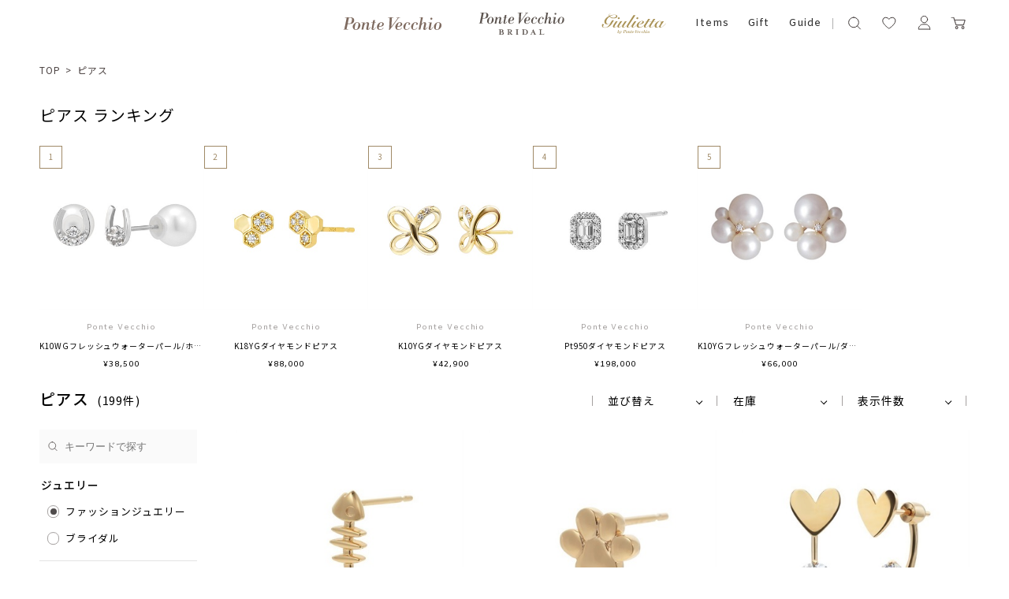

--- FILE ---
content_type: text/html; charset=utf-8
request_url: https://onlineshop.pontevecchio.jp/Form/Product/ProductList.aspx?shop=0&cat=300&bid=fj&dpcnt=12&img=2&sort=12&udns=0&fpfl=0&sfl=0&pno=1
body_size: 58355
content:

<?xml version="1.0" encoding="UTF-8"?>
<!DOCTYPE html>
<html xmlns="http://www.w3.org/1999/xhtml" xml:lang="ja" lang="ja">
<head id="ctl00_Head1"><meta http-equiv="Content-Type" content="text/html; charset=UTF-8" /><title>
	ピアス | ポンテヴェキオ公式オンラインショップ
</title><meta http-equiv="Content-Script-Type" content="text/javascript" /><meta name="viewport" content="width=device-width, initial-scale=1.0, maximum-scale=1.0" /><link id="ctl00_lVariablesCss" rel="stylesheet" type="text/css" media="screen,print" href="/Css/variables.css" /><link id="ctl00_lGeneralCss" rel="stylesheet" type="text/css" media="screen,print" href="/Css/general.css" /><link id="ctl00_lCommonCss" rel="stylesheet" type="text/css" media="screen,print" href="/Css/common.css" /><link id="ctl00_lPrintCss" rel="stylesheet" type="text/css" media="print" href="/Css/imports/print.css" /><link id="ctl00_lTooltipCss" rel="stylesheet" type="text/css" media="all" href="/Css/tooltip.css" /><link id="ctl00_lCommonLowerCss" rel="stylesheet" type="text/css" media="screen,print" href="/Css/imports/common_lower.css" /><link id="ctl00_lstaticCss" rel="stylesheet" type="text/css" media="screen,print" href="/Css/imports/static_lower.css" /><link id="ctl00_lDefaultCss" rel="stylesheet" type="text/css" media="screen,print" href="/Css/default.css" /><link id="ctl00_lcommonHf" rel="stylesheet" type="text/css" media="screen,print" href="/Css/common_hf.css" />

<link rel="shortcut icon" href="/Contents/ImagesPkg/favicon/favicon.ico" type="image/x-icon">
<link rel="apple-touch-icon" href="/Contents/ImagesPkg/favicon/favicon.ico" sizes="180x180">
<link rel="icon" type="image/png" href="/Contents/ImagesPkg/favicon/favicon.ico" sizes="16x16">


<script type="text/javascript" charset="Shift_JIS" src="/Js/w2.js?20250925"></script>
<script type="text/javascript" charset="Shift_JIS" src="/Js/w2.textboxevents.js"></script>

<script type="text/javascript" charset="Shift_JIS" src="/Js/jquery-3.6.0.min.js"></script>
<script type="text/javascript" charset="Shift_JIS" src="/Js/jquery-migrate-3.3.2.min.js"></script>

<script type="text/javascript" charset="Shift_JIS" src="/Js/AC_ActiveX.js"></script>
<script type="text/javascript" charset="Shift_JIS" src="/Js/AC_RunActiveContent.js"></script>

<link href="/Js/Slick/slick-theme.css" rel="stylesheet" type="text/css">
<link href="/Js/Slick/slick.css" rel="stylesheet" type="text/css">
<script type="text/javascript" src="/Js/Slick/slick.min.js"></script>

<script type="text/javascript" charset="UTF-8" src="/Js/ClientValidateScript.aspx"></script>

<script type="text/javascript" charset="UTF-8" src="/Js/jquery.bxslider.min.js"></script>
<script type="text/javascript" charset="UTF-8" src="/Js/jquery.biggerlink.min.js"></script>
<script type="text/javascript" charset="UTF-8" src="/Js/jquery.heightLine.js"></script>
<script type="text/javascript" charset="UTF-8" src="/Js/jquery.mousewheel.js"></script>
<script type="text/javascript" charset="UTF-8" src="/Js/jquery.jscrollpane.min.js"></script>
<script type="text/javascript" charset="UTF-8" src="/Js/jquery.ah-placeholder.js"></script>

<script type="text/javascript" charset="UTF-8" src="/Js/function.js?20250925"></script>

<script type="text/javascript" src="/Js/AutoKana/jquery.autoKana.js"></script>
<script type="text/javascript" src="/Js/AutoKana/jquery.autoChangeKana.js"></script>
<script type="text/javascript" charset="UTF-8" src="/Js/newsTicker.js"></script>




<script type="text/javascript">
	
	function execAutoKanaWithKanaType(firstName, firstNameKana, lastName, lastNameKana) {
		execAutoKana(
			firstName,
			firstNameKana,
			lastName,
			lastNameKana,
			'FULLWIDTH_HIRAGANA');
	}

	
	function execAutoChangeKanaWithKanaType(firstNameKana, lastNameKana) {
		execAutoChangeKana(
			firstNameKana,
			lastNameKana,
			'FULLWIDTH_HIRAGANA');
	}
</script>

<link id="lsearchResultLayerCss" rel="stylesheet" href="/Css/searchResultLayer.css" type="text/css" media="screen" />

<link rel="preconnect" href="https://fonts.googleapis.com">
<link rel="preconnect" href="https://fonts.gstatic.com" crossorigin>
<link href="https://fonts.googleapis.com/css2?family=Amiko:wght@400;600;700&family=Lora:ital,wght@0,400;0,500;0,600;0,700;1,400;1,500;1,600;1,700&family=Noto+Sans+JP:wght@100;300;400;500;700;900&display=swap" rel="stylesheet">
<link href="https://fonts.googleapis.com/css2?family=Playfair+Display:wght@400;500;600;700&display=swap" rel="stylesheet">
<link href="https://fonts.googleapis.com/css2?family=Noto+Serif+JP:wght@200;300;400;500;600;700;900&display=swap" rel="stylesheet">
<link href="https://fonts.googleapis.com/css2?family=Raleway:wght@100;200;300;400;500;600;700;800;900&display=swap" rel="stylesheet">
<link href="https://fonts.googleapis.com/css2?family=Cormorant+Garamond:wght@300;400;500;600;700&display=swap" rel="stylesheet">


<script type="text/javascript">
<!--
	// ページロード処理
	function pageLoad(sender, args) {
		// ページロード共通処理
		pageLoad_common();

		// function.js実行
		if (typeof initializeFunctionJs == "function") initializeFunctionJs();

		// グローバル切り替え実行
		if (typeof switchGlobalFunction == 'function') switchGlobalFunction();

		// PayPal
		if (typeof InitializePaypal == "function") InitializePaypal(sender, args);

		// body側のpageLoad実行
		if (typeof bodyPageLoad == "function") bodyPageLoad();
	}
//-->
</script>


<link rel="stylesheet" href="/Js/jquery-ui-1.12.1.custom/jquery-ui.css" />
<script src="/Js/jquery-ui-1.12.1.custom/jquery-ui.js"></script>
<script type="text/javascript" charset="UTF-8" src="/Js/mailcomplete.js?20250925"></script>
<script type="text/javascript">
	var mailDomains = getMailDomains("/Contents/MailDomains.xml");
	$(function ()
	{
		$('.mail-domain-suggest').each(function ()
		{
			$(this).mailcomplete();
		});
	});
</script>

<link href="/Css/product_list.css?2025326" rel="stylesheet" type="text/css" media="all" />


	<meta name="robots" content="noindex,nofollow" />

<meta name="description" content="ピアスの商品一覧。ポンテヴェキオ公式オンラインショップではネックレス、リング、ピアス、ブレスレットなど人気のジュエリーや定番モチーフ、ブライダルジュエリーまで幅広く取り揃えております。お誕生日プレゼントや結婚記念日、出産祝いなどのアニバーサリーギフトにもおすすめです。"/>



<link rel="next" href="/Form/Product/ProductList.aspx?shop=0&cat=300&bid=fj&dpcnt=12&img=2&sort=12&udns=0&fpfl=0&sfl=0&pno=2" />

		<!-- Google Tag Manager -->
<script>(function(w,d,s,l,i){w[l]=w[l]||[];w[l].push({'gtm.start':
new Date().getTime(),event:'gtm.js'});var f=d.getElementsByTagName(s)[0],
j=d.createElement(s),dl=l!='dataLayer'?'&l='+l:'';j.async=true;j.src=
'https://www.googletagmanager.com/gtm.js?id='+i+dl;f.parentNode.insertBefore(j,f);
})(window,document,'script','dataLayer','GTM-KXLHQPH');</script>
<!-- End Google Tag Manager -->
	
		<!-- Google tag (gtag.js) -->
<script async src="https://www.googletagmanager.com/gtag/js?id=AW-11004550620"></script>
<script>
  window.dataLayer = window.dataLayer || [];
  function gtag(){dataLayer.push(arguments);}
  gtag('js', new Date());

  gtag('config', 'AW-11004550620');
</script>
	
		<!-- Meta Pixel Code -->
<script>
!function(f,b,e,v,n,t,s)
{if(f.fbq)return;n=f.fbq=function(){n.callMethod?
n.callMethod.apply(n,arguments):n.queue.push(arguments)};
if(!f._fbq)f._fbq=n;n.push=n;n.loaded=!0;n.version='2.0';
n.queue=[];t=b.createElement(e);t.async=!0;
t.src=v;s=b.getElementsByTagName(e)[0];
s.parentNode.insertBefore(t,s)}(window, document,'script',
'https://connect.facebook.net/en_US/fbevents.js');
fbq('init', '816874647143228');
fbq('track', 'PageView');
</script>
<noscript><img height="1" width="1" style="display:none"
src="https://www.facebook.com/tr?id=816874647143228&ev=PageView&noscript=1"
/></noscript>
<!-- End Meta Pixel Code -->
	
		<!-- Meta Pixel Code -->
<script>
!function(f,b,e,v,n,t,s)
{if(f.fbq)return;n=f.fbq=function(){n.callMethod?
n.callMethod.apply(n,arguments):n.queue.push(arguments)};
if(!f._fbq)f._fbq=n;n.push=n;n.loaded=!0;n.version='2.0';
n.queue=[];t=b.createElement(e);t.async=!0;
t.src=v;s=b.getElementsByTagName(e)[0];
s.parentNode.insertBefore(t,s)}(window, document,'script',
'https://connect.facebook.net/en_US/fbevents.js');
fbq('init', '562074611385032');
fbq('track', 'PageView');
</script>
<noscript><img height="1" width="1" style="display:none"
src="https://www.facebook.com/tr?id=562074611385032&ev=PageView&noscript=1"
/></noscript>
<!-- End Meta Pixel Code -->
	


<script type="text/javascript">
<!--
	var site_path_root = '/';
//-->
</script>
<script type="text/javascript" charset="Shift_JIS" src="/Js/ThickBox/thickbox.js"></script>

<link id="lThickBoxCss" rel="stylesheet" href="/Js/ThickBox/thickbox.css" type="text/css" media="all" />
<meta name="description" content="ポンテヴェキオ公式オンラインショップではネックレス、リング、ピアス、ブレスレットなど人気のジュエリーや定番モチーフ、ブライダルジュエリーまで幅広く取り揃えております。お誕生日プレゼントや結婚記念日、出産祝いなどのアニバーサリーギフトにもおすすめです。" /><meta property="og:title" /><meta property="og:type" /><meta property="og:url" /><meta property="og:image" /><meta property="og:site_name" /><meta property="og:description" /></head>
<body onload="">


		<script>(function(){
var w=window,d=document;
var s="https://app.chatplus.jp/cp.js";
d["__cp_d"]="https://app.chatplus.jp";
d["__cp_c"]="4b912b3b_1";
var a=d.createElement("script"), m=d.getElementsByTagName("script")[0];
a.async=true,a.src=s,m.parentNode.insertBefore(a,m);})();</script>

	
		<!-- Google Tag Manager (noscript) -->
<noscript><iframe src="https://www.googletagmanager.com/ns.html?id=GTM-KXLHQPH"
height="0" width="0" style="display:none;visibility:hidden"></iframe></noscript>
<!-- End Google Tag Manager (noscript) -->
	


<form name="aspnetForm" method="post" action="/Form/Product/ProductList.aspx?shop=0&amp;cat=300&amp;bid=fj&amp;dpcnt=12&amp;img=2&amp;sort=12&amp;udns=0&amp;fpfl=0&amp;sfl=0&amp;pno=1" id="aspnetForm" onsubmit="return (document.getElementById(&#39;__EVENTVALIDATION&#39;) != null);" onkeypress="return ((event.keyCode != 13) || (window.event.srcElement.type != &#39;text&#39;));">
<div>
<input type="hidden" name="__EVENTTARGET" id="__EVENTTARGET" value="" />
<input type="hidden" name="__EVENTARGUMENT" id="__EVENTARGUMENT" value="" />
<input type="hidden" name="__VIEWSTATE" id="__VIEWSTATE" value="/[base64]/[base64]/[base64]/[base64]/////[base64]/P///[base64]////8////BggAAAADcGlkBgkAAAAAAfb////8////BgsAAAADdmlkCQkAAAAB8/////z///8GDgAAAANwbm8GDwAAAAExAfD////8////BhEAAAADY2F0BhIAAAADMzAwAe3////8////BhQAAAAEc3dyZAkJAAAAAer////8////BhcAAAAGc2Jzd3JkCQkAAAAB5/////z///8GGgAAAANjb2wJCQAAAAHk/////P///wYdAAAAA2ltZwYeAAAAATIB4f////z///8GIAAAAARzb3J0BiEAAAACMTIB3v////z///8GIwAAAAVjaWNvbgkJAAAAAdv////8////BiYAAAADbWluCQkAAAAB2P////z///8GKQAAAANtYXgJCQAAAAHV/////P///wYsAAAABWRwY250Bi0AAAACMTIB0v////z///8GLwAAAAR1ZG5zBjAAAAABMAHP/////P///wYyAAAABGRvc3AJCQAAAAHM/////P///wY1AAAABGZwZmwGNgAAAAEwAcn////8////BjgAAAADc2ZsBjkAAAABMAHG/////P///wY7AAAAA2JpZAY8AAAAAmZqAcP////8////Bj4AAAADcGdpCQkAAAABwP////z///[base64]////[base64]/////wEAAAAAAAAADAIAAAA/[base64]/////[base64]////[base64]/////wEAAAAAAAAADAIAAAA/[base64]/////[base64]////[base64]/////wEAAAAAAAAADAIAAAA/[base64]/////[base64]////[base64]/////wEAAAAAAAAADAIAAAA/[base64]/////[base64]////[base64]/////wEAAAAAAAAADAIAAAA/[base64]/////[base64]////[base64]/////wEAAAAAAAAADAIAAAA/[base64]/[base64]/[base64]/[base64]/[base64]/[base64]/jg5vjg6/jgqTjg4jjg4jjg5Hjg7zjgrrjg5TjgqLjgrlkAgMPFQFYL0Zvcm0vUHJvZHVjdC9Qcm9kdWN0RGV0YWlsLmFzcHg/[base64]/[base64]/[base64]/[base64]/[base64]/[base64]/[base64]/[base64]/[base64]/[base64]/[base64]/[base64]/[base64]/[base64]/[base64]/[base64]/[base64]/[base64]/[base64]/[base64]////[base64]/[base64]/[base64]/[base64]/[base64]/[base64]/[base64]/jgrjjg6vjgrPjg4vjgqLjg5TjgqLjgrlkAgEPFQFXL0Zvcm0vUHJvZHVjdC9Qcm9kdWN0RGV0YWlsLmFzcHg/[base64]/[base64]/[base64]/[base64]/[base64]/[base64]/[base64]/[base64]/[base64]/[base64]/[base64]/[base64]/[base64]/[base64]/[base64]/[base64]/[base64]/c2hvcD0wJmNhdD0zMDAmX21hdGVyaWFsPTA3Ij5LOVBHPC9hPjwvbGk+PGxpIGNsYXNzPSJrZXl3b3JkX19pdGVtIj48YSBocmVmPSIvRm9ybS9Qcm9kdWN0L1Byb2R1Y3RMaXN0LmFzcHg/[base64]/[base64]/[base64]/[base64]/[base64]/[base64]/[base64]/[base64]/[base64]/c2hvcD0wJmNhdD0zMDAmX3N0b25lRGVmYXVsdD0wMSI+44Ks44O844ON44OD44OIKDHmnIgpPC9hPjwvbGk+PGxpIGNsYXNzPSJrZXl3b3JkX19pdGVtIj48YSBocmVmPSIvRm9ybS9Qcm9kdWN0L1Byb2R1Y3RMaXN0LmFzcHg/c2hvcD0wJmNhdD0zMDAmX3N0b25lRGVmYXVsdD0wMiI+44Ki44Oh44K344K544OIKDLmnIgpPC9hPjwvbGk+PGxpIGNsYXNzPSJrZXl3b3JkX19pdGVtIj48YSBocmVmPSIvRm9ybS9Qcm9kdWN0L1Byb2R1Y3RMaXN0LmFzcHg/c2hvcD0wJmNhdD0zMDAmX3N0b25lRGVmYXVsdD0wMyI+44Ki44Kv44Ki44Oe44Oq44OzKDPmnIgpPC9hPjwvbGk+PGxpIGNsYXNzPSJrZXl3b3JkX19pdGVtIj48YSBocmVmPSIvRm9ybS9Qcm9kdWN0L1Byb2R1Y3RMaXN0LmFzcHg/c2hvcD0wJmNhdD0zMDAmX3N0b25lRGVmYXVsdD0wNCI+44OA44Kk44Ok44Oi44Oz44OJKDTmnIgpPC9hPjwvbGk+PGxpIGNsYXNzPSJrZXl3b3JkX19pdGVtIj48YSBocmVmPSIvRm9ybS9Qcm9kdWN0L1Byb2R1Y3RMaXN0LmFzcHg/c2hvcD0wJmNhdD0zMDAmX3N0b25lRGVmYXVsdD0wNSI+44Ko44Oh44Op44Or44OJKDXmnIgpPC9hPjwvbGk+PGxpIGNsYXNzPSJrZXl3b3JkX19pdGVtIj48YSBocmVmPSIvRm9ybS9Qcm9kdWN0L1Byb2R1Y3RMaXN0LmFzcHg/c2hvcD0wJmNhdD0zMDAmX3N0b25lRGVmYXVsdD0wNiI+44Og44O844Oz44K544OI44O844OzKDbmnIgpPC9hPjwvbGk+PGxpIGNsYXNzPSJrZXl3b3JkX19pdGVtIj48YSBocmVmPSIvRm9ybS9Qcm9kdWN0L1Byb2R1Y3RMaXN0LmFzcHg/c2hvcD0wJmNhdD0zMDAmX3N0b25lRGVmYXVsdD0wNyI+44OR44O844OrKDbmnIgpPC9hPjwvbGk+PGxpIGNsYXNzPSJrZXl3b3JkX19pdGVtIj48YSBocmVmPSIvRm9ybS9Qcm9kdWN0L1Byb2R1Y3RMaXN0LmFzcHg/c2hvcD0wJmNhdD0zMDAmX3N0b25lRGVmYXVsdD0wOCI+44Or44OT44O8KDfmnIgpPC9hPjwvbGk+PGxpIGNsYXNzPSJrZXl3b3JkX19pdGVtIj48YSBocmVmPSIvRm9ybS9Qcm9kdWN0L1Byb2R1Y3RMaXN0LmFzcHg/c2hvcD0wJmNhdD0zMDAmX3N0b25lRGVmYXVsdD0wOSI+44Oa44Oq44OJ44OD44OIKDjmnIgpPC9hPjwvbGk+PGxpIGNsYXNzPSJrZXl3b3JkX19pdGVtIj48YSBocmVmPSIvRm9ybS9Qcm9kdWN0L1Byb2R1Y3RMaXN0LmFzcHg/c2hvcD0wJmNhdD0zMDAmX3N0b25lRGVmYXVsdD0xMCI+44K144OV44Kh44Kk44KiKDnmnIgpPC9hPjwvbGk+PGxpIGNsYXNzPSJrZXl3b3JkX19pdGVtIj48YSBocmVmPSIvRm9ybS9Qcm9kdWN0L1Byb2R1Y3RMaXN0LmFzcHg/[base64]/c2hvcD0wJmNhdD0zMDAmX3N0b25lRGVmYXVsdD0xNCI+44K/[base64]/[base64]/jg6rjgqLoqp7jgafjg5Xjg6vjg7zjg4TjgoTjgqvjgq/jg4bjg6vjgpLmhI/lkbPjgZnjgovjg6bjg4vjg7zjgq/jgarjg4vjg4Pjgq/jg43jg7zjg6DjgaflkI3ku5jjgZHjgZ/jgqvjg6njg7zjgrXjg5XjgqHjgqTjgqLjgajjg4DjgqTjg6Tjg6Ljg7Pjg4njgYzjg6/[base64]/jgo/jgZrmtLvouo3jgZnjgovjgrfjg7Pjg5fjg6vjgarjgrnjgr/jg4Pjg4njg5TjgqLjgrnjgarjganjgIHjg53jg7Pjg4bjg7Tjgqfjgq3jgqrjgYznlJ/jgb/lh7rjgZnlpJrlvanjgarjg5Djg6rjgqjjg7zjgrfjg6fjg7PjgpLjgZTopqfjgY/jgaDjgZXjgYTjgILjgZ3jga7ku5bjgYrlrojjgorjgajjgZfjgabjgoLouqvjgavnnYDjgZHjgZ/jgYTjg6njg4Pjgq3jg7zjg6Ljg4Hjg7zjg5XjgajjgYTjgo/jgozjgovonbbjgIHjgabjgpPjgajjgYbomavjgIHjg5/jg4Tjg5Djg4Hjga7jgqLjgrfjg7Pjg6Hjg4jjg6rjg7zjgafjgrPjg7zjg4fjgqPjg43jg7zjg4jjgpLmpb3jgZfjgoHjgovniYfogLPjg5TjgqLjgrnjgoLjgZTmj5DmoYjjgILjgYLjgarjgZ/jgpLovJ3jgYvjgZvjgabjgY/jgozjgovjg5TjgqLjgrnjgpLoh6rlnKjjgavjgYrpgbjjgbPjgYTjgZ/[base64]/////[base64]" />
</div>

<script type="text/javascript">
//<![CDATA[
var theForm = document.forms['aspnetForm'];
if (!theForm) {
    theForm = document.aspnetForm;
}
function __doPostBack(eventTarget, eventArgument) {
    if (!theForm.onsubmit || (theForm.onsubmit() != false)) {
        theForm.__EVENTTARGET.value = eventTarget;
        theForm.__EVENTARGUMENT.value = eventArgument;
        theForm.submit();
    }
}
//]]>
</script>


<script src="/WebResource.axd?d=L1Mjxo2PehkEuHEZ40nRjfG-vRB1-7BElOSfkomBNg8DprUuQdpjxzDEUS05RxisqL1JCaoQPPfDg5WTCwYRtTDFyDp3TpNspCXCA2bIwVM1&amp;t=638628531619783110" type="text/javascript"></script>


<script src="/ScriptResource.axd?d=hs-jQosrgGTegRTf0RnlLSgOhWpJukmiV6l8qvx6nmSop1rq0p-juFB2TQ_himLv9D9ZEx4GFb2YBPRpR9ETtFxsbADgS3-ZI5FyGqSpf6IT8zzexodcokpRiHMW7FBREqHIR5G3RK1DKdSbkkdsNr1j_ScO_oxsDzyh20Pq8qo1&amp;t=2a9d95e3" type="text/javascript"></script>
<script src="/ScriptResource.axd?d=Gzw_ZILXI5EiQyfo6_KFvY_uVT6EulhEdj-rcEAWg8WPFR8uEtiViOXZkxKnXE1kyKjuXoCFQuuNg7L24VoLLhTfi2Ftb1DVuXBEXQJrfV2Ut8mW9gDaiG2PJbdsi8_tLAt-0SqOPyv297aNBVbb9enbVDG1SL-w8JR0vsvwzJ2w2A1gFX45_t6dIc097_Mm0&amp;t=2a9d95e3" type="text/javascript"></script>
<div>

<input type="hidden" name="__VIEWSTATEGENERATOR" id="__VIEWSTATEGENERATOR" value="336F6414" />
<input type="hidden" name="__EVENTVALIDATION" id="__EVENTVALIDATION" value="/wEdAI0B38FfAv+94Z4sSyVSY2wUeAQlnmpIjdMgTMZ0dEaU0oYjyTzuK0pDolF4qXmlcJOe0E9zQVIK2vGLdVftfOKwI/[base64]/WCi190ZmmW9d3kdYHwYYT/Dv1DpXayo4+npP3vrznt1WlzWKqlL735iPr+Wm5blGWUwalBY6bUS7vpXjeCgwTmOGHEQx1/kTuQxNvmleXizCWOX+3mirFb1fvP/WUUnzkDBxrCgllQnHHxTC6SWee8UaJT6zKnmYYC22ZPcOd21oVAMLFIWMPJWuqpbn1Pm0IzsIFRfIQZ1WQyB8naawQbD/41kpkLfZ2rfrz2IIEMEwk5pwWtuWK1NVEiUeeg0n924e5VlNktvbXDn737CjteIqTQs4gOiAgS9XLJj/Mypcjdr/InVDaQ953NgmCVH1oLAgVpxFebWAC2GsWY9aTXhjNhOHBAU34T445VMHHEDhzHnkVhFmi+Yv0EcafS6whYz8ry4yVQl12dQo2ItKYixL764EU7E6Xdey7aNatQKAcC6wS/qmd4Kovs6dZoLBTWZ+GjB84M4/4cjT5LqPe0r5m9z3X+El1RdIR4aW+2DnA1ZMLDj2jV0lsbgpLbdJ8QIJ45q1cMdKraq3Ajq09h0cNcN5W27I5iXIuAePyp4MtUJOzzKM5TfDS3iv2es30554k3pqSyDZPqA2/OKUSSEJoFxs+CRT2lFKH8LkbAthNAZRc8Xu+AfvxqZsGBpUzWvVnvKVajK4VQxqQCrYQZo00lugZM82MPU0M6OZHbQOsQmwa5Za8n6Io44iPut/wwglAT6OUwGgEZgZo9ylKzdv43OiqJZVaf6zTbfYBAPYONBaDWEgXfAenGrWm+U7VZk/gkELlJJB+aENcSLQOl2cLd5geaFVtGIvF7rLQ/TXCkau3p44J7uUYCfjV0oKwOg/+Evovdsq+zuwSvk1TW+T8/KYgaYkEqUbmQN/tYGUQDjgdMsQxSG1odUc+FcxEQKhrFUTQi5DmDemJmeq8jBzDrUQ5nLugo04rBzWwGVPifGhvEvhIID+B4onV39N8h8N7EDAiZoLoJaq9/2NjucyPwWD0rHlKlf63v31m7PwJpX1LKxEuPtdUcAim9Od8SIVNazjSulM0PhEbAx9cMfTtiu0roLHcmpMBk0qdAcdTJ/4z/Yf13XoniJ0KqTOUF2xRfRXYLsOpZYXqBQt1JbbR1sFvt65BY5KhnGiSa+l8ZOgENsQq9QN2OVjkYBatBFF3hqzbEpr+UDTUUqlLfa7sbdTfKvi7yWiganKMcH8zF/GX1oGGxI/1LTP6r3/dPe87vMZnKyqYO+X+Q+xdnte1EStDzxc30dkW64dUfV3E933F+D/0HJ1/M4hENe2PD6Jc6DgYvQJ2Lv0yN0NVpoN0LQ1BGwjeH8SkzqSzvDfP2QJCOil2yGtkxC8ChGyCLQUbRLy8USo1rXh7nZ/oSSKQRIvNlDa7/0u9FWqexlO6zylkgxXE4LIBdjXqrB/[base64]/qeO+vyILV8qGzFTCjh5l2FOuFs8aU0QeZzSYa93Z3TbDKAl5auV/hK4+qcaXzLeBrIE0+oaAcJwPeSv2eMv6LOH2nBNLJ5zGLLZ/4iAAks+Jo4SOucdhRTgEcwT3M3k+CAHHNPdRSRkG9UjPotMnQ7f9i4608GEgKyMja1I0ak88GssNqHLJCIyIUafT7Y//URpD8walNvtl1bngMhLXOaw9mBauBL+0UGS1/27uGwJojYPyRhjfTiLgt6sVTaSSVFf/zalpoqZr19f6S4bov5fasUHEbKm/KWdehcg0PonXN0r0HEszj18D6feKuQXdBwj+B4PT5fra0c4Wp+epTm6GTmJGobcTAVuibsZ5zgRjLuHPu23hqsF+/WNA/WDc+iSlgO1K6DRhNgdVTLQcngQKor3Mtx1BI2zCVTcxTgoifG7+JeJYWfxVUAu2MBSqjzgD53McaPWsdGzD1V949pqp0V1hEOfF9tzZ+Jrr3NxmGs3FaIS3X4YFm/AiaRU7tfXaGf2i0ip0O6N4wVA8A156esRdwcp2B88vxPUUD27SkujiU99E9hfmlGkpRPz9ZeD4TUZOaJIt/LhkSSXYJChoo5RHqFiYURInH7mYVvaKv2He82f53OiZ6293GOKjroWSH4fxX4/[base64]/fdLsOXNgVB/lYaYcH8H5BGGUfPFlQb58D4p0BV2d/nY18ZCTLimyqnfrFupVerf4J3QGZZM5WD+fiyJfC1JCQrYjUsJwGe1ak5Zck3+AYefleJY7W6/kZ932UsvchBVNxYLae97uCAyg4Ez+CItFNL0kflOUliSFL5C5ialp2KxAv9HzWWHXNXAz4pSJ7ZeM500KmjhxYquI=" />
</div>

<script type="text/javascript">
<!--
	// クリックジャック攻撃対策
	CheckClickJack('/Form/Blank.aspx');
//-->
</script>


<script type="text/javascript">
//<![CDATA[
Sys.WebForms.PageRequestManager._initialize('ctl00$smScriptManager', 'aspnetForm', ['tctl00$BodyHeaderMain$UpdatePanel1','','tctl00$BodyHeaderMain$upUpdatePanel2','','tctl00$BodyHeaderMain$ctl06$UpdatePanel1','','tctl00$ContentPlaceHolder1$ctl06$UpdatePanel1','','tctl00$ContentPlaceHolder1$ctl07',''], [], [], 90, 'ctl00');
//]]>
</script>



	
	<div id="Header" class="all">
<div id="ctl00_BodyHeaderMain_UpdatePanel1">


</div>


<div id="ctl00_BodyHeaderMain_upUpdatePanel2">


<header class="all">

	<div class="drawer_bg"></div>
	<div class="ticker" rel="fade"></div>
	<div class="head">
		<div class="head_inner">

				<div id="ctl00_BodyHeaderMain_ctl06_UpdatePanel1">


</div>

<div id="dvProductSearch" class="head_search">
		<img src="/Contents/ImagesPkg/common/head/icon_search.svg" alt="">
		<!-- <dd>	<select name="ctl00$BodyHeaderMain$ctl06$ddlCategories" id="ctl00_BodyHeaderMain_ctl06_ddlCategories">
		<option value="">すべてのカテゴリ</option>
		<option value="100">ネックレス</option>
		<option value="200">リング</option>
		<option value="201">ピンキーリング</option>
		<option selected="selected" value="300">ピアス</option>
		<option value="301">イヤリング</option>
		<option value="302">イヤーカフ</option>
		<option value="303">イヤージュエリー</option>
		<option value="400">ブレスレット</option>
		<option value="500">結婚指輪</option>
		<option value="700">チャーム</option>
		<option value="800">ウォッチ</option>
		<option value="900">その他</option>
		<option value="gif">ギフトジュエリー</option>

</select></dd> -->
			<input name="ctl00$BodyHeaderMain$ctl06$tbSearchWord" type="text" maxlength="250" id="ctl00_BodyHeaderMain_ctl06_tbSearchWord" class="text" onkeypress="if (event.keyCode==13){__doPostBack(&#39;ctl00$BodyHeaderMain$ctl06$lbSearch&#39;,&#39;&#39;); return false;}" />
		<a id="ctl00_BodyHeaderMain_ctl06_lbSearch" href="javascript:__doPostBack(&#39;ctl00$BodyHeaderMain$ctl06$lbSearch&#39;,&#39;&#39;)"><img src="/Contents/ImagesPkg/common/head/icon_search-go.svg" alt=""></a>
		<!-- <dd class="text_search_price_mini"><input name="ctl00$BodyHeaderMain$ctl06$tbMinPrice" type="text" maxlength="7" id="ctl00_BodyHeaderMain_ctl06_tbMinPrice" class="text" onkeypress="if (event.keyCode==13){__doPostBack(&#39;ctl00$BodyHeaderMain$ctl06$lbSearch&#39;,&#39;&#39;); return false;}" style="width:50px;" />円 ～  -->
		<!-- <input name="ctl00$BodyHeaderMain$ctl06$tbMaxPrice" type="text" maxlength="7" id="ctl00_BodyHeaderMain_ctl06_tbMaxPrice" class="text" onkeypress="if (event.keyCode==13){__doPostBack(&#39;ctl00$BodyHeaderMain$ctl06$lbSearch&#39;,&#39;&#39;); return false;}" style="width:50px;" />円</dd> -->
		<!-- <dd><input id="ctl00_BodyHeaderMain_ctl06_cbStockOnly" type="checkbox" name="ctl00$BodyHeaderMain$ctl06$cbStockOnly" /><label for="ctl00_BodyHeaderMain_ctl06_cbStockOnly">在庫あり</label></dd> -->
		<!-- <dd>→ <a href="/Page/AdvancedSearch.aspx?bid=fj">詳しく検索</a></dd> -->
</div>


			<div class="humbergerMenu sp_only js-humberger" data-menu-content="hamburger">
				<span></span>
				<span></span>
				<span></span>
			</div>

			


			<ul class="head_menu all_brands">
				<li><a href="/DefaultBrandTop.aspx?bid=pontevecchio"><img src="/Contents/ImagesPkg/top/common/logo_ponte_sp.svg" alt="ポンテヴェキオ"></a></li>
				<li><a href="/DefaultBrandTop.aspx?bid=bridal"><img src="/Contents/ImagesPkg/top/common/logo_ponte-bridal_sp.svg" alt="ポンテヴェキオ　ブライダル"></a></li>
				<li><a href="/DefaultBrandTop.aspx?bid=giulietta"><img src="/Contents/ImagesPkg/top/common/logo_giulietta_sp.svg" alt="ジュリエッタバイポンテヴェキオ"></a></li>
			</ul>
			
			<ul class="head_menu lower_menu">
				<li class="head_menu_item drawer items">
					<a href="javascript:void(0)">Items</a>
					<div class="drawer_menu _flex">
						<div class="drawer_menu_inner">

							<div class="drawer_menu_flexItem">
								<p class="drawer_menu_ttl">Items</p>
								<div class="drawer_menu_listWrap">
									<ul class="drawer_menu_list">
										<li><a href="/Form/Product/ProductList.aspx">All</a></li>
										<li><a href="/Form/Product/ProductList.aspx?shop=0&cat=100">ネックレス</a></li>
										<li><a href="/Form/Product/ProductList.aspx?shop=0&cat=200">リング</a></li>
										<li><a href="/Form/Product/ProductList.aspx?shop=0&cat=201">ピンキーリング</a></li>
										<li><a href="/Form/Product/ProductList.aspx?shop=0&cat=300">ピアス</a></li>
										<li><a href="/Form/Product/ProductList.aspx?shop=0&cat=301">イヤリング</a></li>
										<li><a href="/Form/Product/ProductList.aspx?shop=0&cat=302">イヤーカフ</a></li>
									</ul>
									<ul class="drawer_menu_list">
										<li><a href="/Form/Product/ProductList.aspx?shop=0&_shipping=02">3営業日以内発送の商品</a></li>
										<li><a href="/Form/Product/ProductList.aspx?shop=0&cat=400">ブレスレット</a></li>
										<li><a href="/Form/Product/ProductList.aspx?shop=0&cat=700">チャーム</a></li>
										<li><a href="/Form/Product/ProductList.aspx?shop=0&cat=800">ウォッチ</a></li>
										<li><a href="/Form/Product/ProductList.aspx?bid=bridal&cat=600">婚約指輪</a></li>
										<li><a href="/Form/Product/ProductList.aspx?bid=bridal&cat=500">結婚指輪</a></li>
										<li><a href="/Form/Product/ProductList.aspx?shop=0&cat=900">その他</a></li>
									</ul>
								</div>
							</div>
							<div class="drawer_menu_flexItem">
								<p class="drawer_menu_ttl">Stone</p>
								<div class="drawer_menu_listWrap">
									<ul class="drawer_menu_list">
										<li><a href="/Form/Product/ProductList.aspx">All</a></li>
										<li><a href="/Form/Product/ProductList.aspx?shop=0&_stoneDefault=01">ガーネット(1月)</a></li>
										<li><a href="/Form/Product/ProductList.aspx?shop=0&_stoneDefault=02">アメシスト(2月)</a></li>
										<li><a href="/Form/Product/ProductList.aspx?shop=0&_stoneDefault=03">アクアマリン(3月)</a></li>
										<li><a href="/Form/Product/ProductList.aspx?shop=0&_stoneDefault=04">ダイヤモンド(4月)</a></li>
										<li><a href="/Form/Product/ProductList.aspx?shop=0&_stoneDefault=05">エメラルド(5月)</a></li>
										<li><a href="/Form/Product/ProductList.aspx?shop=0&_stoneDefault=06">ムーンストーン(6月)</a></li>
									</ul>
									<ul class="drawer_menu_list">
										<li><a href="/Form/Product/ProductList.aspx?shop=0&_stoneDefault=07">パール(6月)</a></li>
										<li><a href="/Form/Product/ProductList.aspx?shop=0&_stoneDefault=08">ルビー(7月)</a></li>
										<li><a href="/Form/Product/ProductList.aspx?shop=0&_stoneDefault=09">ペリドット(8月)</a></li>
										<li><a href="/Form/Product/ProductList.aspx?shop=0&_stoneDefault=10">サファイア(9月)</a></li>
										<li><a href="/Form/Product/ProductList.aspx?shop=0&_stoneDefault=11">ピンクトルマリン(10月)</a></li>
										<li><a href="/Form/Product/ProductList.aspx?shop=0&_stoneDefault=12">シトリン(11月)</a></li>
										<li><a href="/Form/Product/ProductList.aspx?shop=0&_stoneDefault=13">トパーズ(11月)</a></li>
									</ul>
									<ul class="drawer_menu_list">
										<li><a href="/Form/Product/ProductList.aspx?shop=0&_stoneDefault=14">タンザナイト(12月)</a></li>
										<li><a href="/Form/Product/ProductList.aspx?shop=0&_stoneDefault=18">クオーツ</a></li>
										<li><a href="/Form/Product/ProductList.aspx?shop=0&_stoneDefault=15">キュービックジルコニア</a></li>
										<li><a href="/Form/Product/ProductList.aspx?shop=0&_stoneDefault=19">マルチカラー</a></li>
										<li><a href="/Form/Product/ProductList.aspx?shop=0&_stoneDefault=20">石なし</a></li>
										<li><a href="/Form/Product/ProductList.aspx?shop=0&_stoneDefault=16">その他</a></li>
									</ul>
								</div>
							</div>
						</div>
					</div>
				</li>
				<li class="head_menu_item"><a href="/Form/Product/ProductList.aspx?pgi=giftJewelry&sort=99">Gift</a></li>
				<li class="head_menu_item"><a href="/Page/guide.aspx">Guide</a></li>
			</ul>


			


			<ul class="head_userMenu">
			
				<li class="js-humberger sp_only" data-menu-content="hamburger">
					<div class="humbergerMenu">
						<span></span>
						<span></span>
						<span></span>
					</div>
				</li>
			
				<li class="head_userMenu_search">
					<a href="javascript:void(0)" class="pc_only">
						<svg role="img" aria-label="検索アイコン" xmlns="http://www.w3.org/2000/svg" width="25" height="25"><defs><clipPath id="a-1"><path data-name="rectangle" fill="#e4e4e4" d="M0 0h19.444v19.444H0z"/></clipPath></defs><g data-name="グループ 173"><g data-name="グループ 21"><path data-name="rectangle" fill="none" d="M0 0h25v25H0z"/><g data-name="グループ 17"><g data-name="グループ 16" transform="translate(2.778 2.203)" clip-path="url(#a-1)" fill="none" stroke-linecap="round"><path data-name="パス 44" d="M9.192 2.828a6.364 6.364 0 1 1-6.364 6.364 6.364 6.364 0 0 1 6.364-6.364Z"/><path data-name="線 2" stroke-linejoin="round" d="m17.677 17.677-3.988-3.988"/></g></g></g></g></svg>
					</a>
					<button type="button" class="js-humberger sp_only" data-menu-content="search">
						<svg role="img" aria-label="検索アイコン" xmlns="http://www.w3.org/2000/svg" width="25" height="25"><defs><clipPath id="a-2"><path data-name="rectangle" fill="#e4e4e4" d="M0 0h19.444v19.444H0z"/></clipPath></defs><g data-name="グループ 173"><g data-name="グループ 21"><path data-name="rectangle" fill="none" d="M0 0h25v25H0z"/><g data-name="グループ 17"><g data-name="グループ 16" transform="translate(2.778 2.203)" clip-path="url(#a-2)" fill="none" stroke-linecap="round"><path data-name="パス 44" d="M9.192 2.828a6.364 6.364 0 1 1-6.364 6.364 6.364 6.364 0 0 1 6.364-6.364Z"/><path data-name="線 2" stroke-linejoin="round" d="m17.677 17.677-3.988-3.988"/></g></g></g></g></svg>
					</button>
				</li>
				<li class="head_userMenu_heart">
					<a href="/Form/Product/FavoriteList.aspx">
						<svg xmlns="http://www.w3.org/2000/svg" width="25" height="25"><g data-name="グループ 175" fill="none"><path data-name="rectangle" d="M0 0h25v25H0z"/><path data-name="パス 43" d="M4.947 7.971a3.792 3.792 0 0 1 3.469-2.765 4.978 4.978 0 0 1 4.388 2.191 4.976 4.976 0 0 1 4.388-2.191 3.792 3.792 0 0 1 3.47 2.766c1.55 4.781-6.137 10.068-7.694 11.079l-.022.014a.26.26 0 0 1-.284 0l-.021-.014c-1.558-1.012-9.245-6.298-7.694-11.08"/></g></svg>
					</a>
				</li>
				<li class="head_userMenu_user">
					<a href="https://onlineshop.pontevecchio.jp/Form/OrderHistory/OrderHistoryList.aspx">
						<svg xmlns="http://www.w3.org/2000/svg" width="25" height="25"><defs><clipPath id="a-3"><path data-name="rectangle" fill="none" d="M0 0h15.777v19.162H0z"/></clipPath></defs><g data-name="グループ 172"><path data-name="rectangle" fill="none" d="M0 0h25v25H0z"/><g data-name="グループ 203" transform="translate(4.611 2.958)" clip-path="url(#a-3)" fill="none" stroke-linecap="round" stroke-linejoin="round"><ellipse data-name="楕円形 95" cx="4.152" cy="4.216" rx="4.152" ry="4.216" transform="translate(3.737 .415)"/><path data-name="パス 836" d="M15.361 17.086H.415c0-2.654 2.6-6.179 5.812-6.179h3.322c3.21 0 5.812 3.523 5.812 6.179Z"/></g></g></svg>
					</a>
				</li>
				<li class="head_userMenu_cart">
					<a href="/Form/Order/CartList.aspx">
						<svg xmlns="http://www.w3.org/2000/svg" width="25" height="25"><defs><clipPath id="a-4"><path data-name="rectangle" fill="#433c3b" stroke-width=".2" d="M0 0h19.211v16.21H0z"/></clipPath></defs><g data-name="グループ 174"><path data-name="rectangle" fill="none" d="M0 0h25v25H0z"/><g data-name="グループ 9"><g data-name="マスクグループ 8" transform="translate(2.37 4.671)" clip-path="url(#a-4)" fill="#433c3b" stroke-width=".2"><path data-name="パス 36" d="M7.245 11.463a1.846 1.846 0 1 0 1.847 1.846 1.848 1.848 0 0 0-1.846-1.846m0 2.848a1 1 0 1 1 1-1 1 1 0 0 1-1 1"/><path data-name="パス 37" d="M15.168 11.463a1.846 1.846 0 1 0 1.844 1.846 1.848 1.848 0 0 0-1.846-1.846m0 2.848a1 1 0 1 1 1-1 1 1 0 0 1-1 1"/><path data-name="パス 38" d="M17.968 3.635a.958.958 0 0 0-.78-.4H4.761L3.854.365A.422.422 0 0 0 3.436 0H.422a.422.422 0 0 0 0 .844h2.7l.929 2.943 1.91 6.06a.964.964 0 0 0 .923.676H15.5a.963.963 0 0 0 .922-.676L18.111 4.5a.958.958 0 0 0-.142-.863m-.663.609-1.688 5.347a.123.123 0 0 1-.118.086H6.884a.123.123 0 0 1-.118-.086l-.9-2.838-.838-2.671h12.16a.123.123 0 0 1 .118.16"/></g></g></g></svg>
					</a>
				</li>
			</ul>

		</div>

		<div class="sp_menu" data-menu-content="hamburger">
			<div class="sp_menu_closeBtn"></div>
			<div class="sp_menu_inner">
				<ul class="sp_menu_user">
					<li>
						
							<a href="https://onlineshop.pontevecchio.jp/Form/Login.aspx?nurl=%2fForm%2fProduct%2fProductList.aspx%3fshop%3d0%26cat%3d300%26bid%3dfj%26dpcnt%3d12%26img%3d2%26sort%3d12%26udns%3d0%26fpfl%3d0%26sfl%3d0%26pno%3d1">
						
							<img src="/Contents/ImagesPkg/common/head/icon_user.svg" alt="ポンテヴェキオ　マイページ　会員登録">
							<p>マイページ・新規会員登録</p>
						</a>
					</li>
					<li>
						<a href="/">
							<img src="/Contents/ImagesPkg/common/head/icon_shop.svg" alt="ポンテヴェキオ　オンラインショップ">
							<p>オンラインショップTOP</p>
						</a>
					</li>
				</ul>
				<div class="sp_menu_linkWrap">
					


					<ul class="sp_menu_link">
						<li class="sp_menu_link_item acd_menu brands">
							<a href="javascript:void(0)">Brand<span class="plus"></span></a>
							<div class="acd_menu_listWrap">
								<ul class="acd_menu_list_img">
              								<li><a href="/DefaultBrandTop.aspx?bid=pontevecchio">
									<picture>
									<source srcset="/Contents/ImagesPkg/common/head/menu_brand-ponte.webp?0724" alt="ポンテヴェキオ" type="image/webp">
									<img src="/Contents/ImagesPkg/common/head/menu_brand-ponte.jpg?0724" alt="ポンテヴェキオ">
									</picture></a>
									</li>
									<li><a href="/DefaultBrandTop.aspx?bid=bridal">
									<picture>
									<source srcset="/Contents/ImagesPkg/common/head/menu_brand-bridal.webp?0531" alt="ポンテヴェキオ　ブライダル" type="image/webp">
									<img src="/Contents/ImagesPkg/common/head/menu_brand-bridal.jpg?0531" alt="ポンテヴェキオ　ブライダル">
									</picture></a>
									</li>
									<li><a href="/DefaultBrandTop.aspx?bid=giulietta">
									<picture>
									<source srcset="/Contents/ImagesPkg/common/head/menu_brand-giulietta.webp" alt="ジュリエッタバイポンテヴェキオ" type="image/webp">
									<img src="/Contents/ImagesPkg/common/head/menu_brand-giulietta.jpg" alt="ジュリエッタバイポンテヴェキオ">
									</picture></a>
									</li>
								</ul>
							</div>
						</li>
						<li class="sp_menu_link_item">
							<a href="/Form/Product/ProductList.aspx?shop=0&cat=&bid=fj&dpcnt=36&img=2&sort=07&udns=0&fpfl=0&sfl=0&_collection=07&pno=1">New Arrivals</a>
						</li>
		<li class="sp_menu_link_item acd_menu">
			<a href="javascript:void(0)">Contents<span class="plus"></span></a>
			<div class="acd_menu_listWrap">
				<ul class="acd_menu_list">
					<li><a href="https://onlineshop.pontevecchio.jp/Journal" target="_blank">Ponte Vecchio Journal</a></li>
					<li><a href="/Form/Product/ProductList.aspx?shop=0&cat=&bid=fj&cicon=9&dpcnt=36&img=2&sort=07&udns=0&fpfl=0&sfl=0&pno=1">メディア掲載商品</a></li>
					<li><a href="/Form/Product/ProductList.aspx?pgi=giftJewelry&sort=99">ギフトジュエリー</a></li>
                                        <li><a href="https://onlineshop.pontevecchio.jp/Page/wintergift.aspx">冬ギフト</a></li>
					
				</ul>
			</div>
		</li>
						<li class="sp_menu_link_item">
							<a href="/Page/Newslist_all.aspx">News</a>
						</li>
						<li class="sp_menu_link_item">
							<a href="https://www.pontevecchio.jp/locations/"target="_blank">Shoplist</a>
						</li>
					<li class="sp_menu_link_item">
							<a href="/Page/gift.aspx">For Gift</a>
						</li>

		<li class="sp_menu_link_item acd_menu">
			<a href="javascript:void(0)">Support<span class="plus"></span></a>
			<div class="acd_menu_listWrap">
				<ul class="acd_menu_list">
					<li><a href="/Page/guide.aspx">ショッピングガイド</a></li>
					<li><a href="/Page/gift.aspx">ギフト</a></li>
					<li><a href="/Page/service.aspx">サービス</a></li>
				</ul>
				<ul class="acd_menu_list">
					<li><a href="/Page/quality.aspx">品質保証</a></li>
					<li><a href="/Page/guide_faq.aspx">よくある質問</a></li>
					<li><a href="/Form/Inquiry/InquiryInput.aspx">お問い合わせ</a></li>
				</ul>
			</div>
		</li>
	</ul>


					
				</div>

				<div class="sp_menu_sns">
					<div class="tab_ttlWrap">
						<p class="sp_menu_sns_ttl tab_ttl"><img src="/Contents/ImagesPkg/common/icon_insta.svg" alt="instagram"><span class="plus"></span></p>
						<p class="sp_menu_sns_ttl tab_ttl"><img src="/Contents/ImagesPkg/common/icon_x.svg" alt="x"><span class="plus"></span></p>
						<p class="sp_menu_sns_ttl tab_ttl"><img src="/Contents/ImagesPkg/common/icon_fb.svg" alt="Facebook"><span class="plus"></span></p>
						<p class="sp_menu_sns_ttl"><a href="https://autosns.me/addfriend/s/Gbk5LERinr/@261ckjcv"><img src="/Contents/ImagesPkg/common/icon_line.svg" alt="LINE"></a></p>
					</div>
					<div class="tab_contents">
						<ul>
							<li><a href="https://www.instagram.com/pontevecchio_jp/">@pontevecchio_jp</a></li>
							<li><a href="https://www.instagram.com/pontevecchio_bridal/?hl=ja">@pontevecchio_bridal</a></li>
							<li><a href="https://www.instagram.com/giulietta_by_pontevecchio/?hl=ja">@giulietta_by_pontevecchio</a></li>
						</ul>
						<ul>
							<li><a href="https://twitter.com/PonteVecchio_JP">@pontevecchio_jp</a></li>
							<li><a href="https://twitter.com/giulietta_by_pv">@giulietta_by_pontevecchio</a></li>
						</ul>
						<ul>
							<li><a href="https://www.facebook.com/pontevecchio.jp">@pontevecchio_jp</a></li>
							<li><a href="https://www.facebook.com/giulietta.by.Ponte.Vecchio/">@giulietta_by_pontevecchio</a></li>
						</ul>
					</div>
				</div>

				<a href="/Form/User/MailMagazineRegistInput.aspx" class="sp_menu_mail"><img src="/Contents/ImagesPkg/common/icon_mail.svg" alt="メルマガ登録"><p>メルマガ登録</p></a>

				<ul class="sp_menu_foot">
					<li><a href="https://www.pontevecchio.jp/company/company-info.html" target="_blank">会社情報</a></li>
					<li><a href="https://www.pontevecchio.jp/news/">ニュース&キャンペーン</a></li>
					<li><a href="https://www.pontevecchio.jp/locations/">ショップ一覧</a></li>
				</ul>
			</div>
		</div>

		<div class="sp_menu" data-menu-content="search">
			<div class="sp_menu_closeBtn"></div>
			<div class="sp_menu_inner">
				<div class="sp_menu_search">
					<div class="sp_menu_searchWrap">
						<img src="/Contents/ImagesPkg/common/head/icon_search.svg" alt="">
						<input name="ctl00$BodyHeaderMain$tbSearchWord" type="text" maxlength="250" id="ctl00_BodyHeaderMain_tbSearchWord" Placeholder="キーワードから探す" onkeypress="if (event.keyCode==13){__doPostBack(&#39;ctl00$BodyHeaderMain$lbSearch&#39;,&#39;&#39;); return false;}" />
						<a id="ctl00_BodyHeaderMain_lbSearch" href="javascript:__doPostBack(&#39;ctl00$BodyHeaderMain$lbSearch&#39;,&#39;&#39;)"></a>
					</div>
				</div>
				<div class="sp_menu_linkWrap">
					



					<ul class="sp_menu_link">
						<li class="sp_menu_link_item">
							<a href="/Form/Product/ProductList.aspx?shop=0&_shipping=02">3営業日以内発送の商品</a>
						</li>

						<li class="sp_menu_link_item acd_menu">
							<a href="javascript:void(0)">アイテム<span class="plus"></span></a>
							<div class="acd_menu_listWrap">
								<ul class="acd_menu_list">
									<li><a href="/Form/Product/ProductList.aspx">All</a></li>
									<li><a href="/Form/Product/ProductList.aspx?shop=0&cat=100">ネックレス</a></li>
									<li><a href="/Form/Product/ProductList.aspx?shop=0&cat=200">リング</a></li>
								</ul>
								<ul class="acd_menu_list">
									<li><a href="/Form/Product/ProductList.aspx?shop=0&cat=201">ピンキーリング</a></li>
									<li><a href="/Form/Product/ProductList.aspx?shop=0&cat=300">ピアス</a></li>
									<li><a href="/Form/Product/ProductList.aspx?shop=0&cat=301">イヤリング</a></li>
								</ul>
								<ul class="acd_menu_list">
									<li><a href="/Form/Product/ProductList.aspx?shop=0&cat=302">イヤーカフ</a></li>
									<li><a href="/Form/Product/ProductList.aspx?shop=0&cat=400">ブレスレット</a></li>
									<li><a href="/Form/Product/ProductList.aspx?shop=0&cat=700">チャーム</a></li>
								</ul>
								<ul class="acd_menu_list">
									<li><a href="/Form/Product/ProductList.aspx?shop=0&cat=800">ウォッチ</a></li>
									<li><a href="/Form/Product/ProductList.aspx?shop=0&cat=600">婚約指輪</a></li>
									<li><a href="/Form/Product/ProductList.aspx?shop=0&cat=500">結婚指輪</a></li>
									<li><a href="/Form/Product/ProductList.aspx?shop=0&cat=900">その他</a></li>
								</ul>
							</div>
						
						</li>
						<li class="sp_menu_link_item acd_menu">
							<a href="javascript:void(0)">マテリアル<span class="plus"></span></a>
							<div class="acd_menu_listWrap">
								<ul class="acd_menu_list">
									<li><a href="/Form/Product/ProductList.aspx?shop=0&_material=01">K18YG</a></li>
									<li><a href="/Form/Product/ProductList.aspx?shop=0&_material=02">K18PG</a></li>
									<li><a href="/Form/Product/ProductList.aspx?shop=0&_material=03">K18WG</a></li>
									<li><a href="/Form/Product/ProductList.aspx?shop=0&_material=04">K10YG</a></li>
									<li><a href="/Form/Product/ProductList.aspx?shop=0&_material=05">K10PG</a></li>
									<li><a href="/Form/Product/ProductList.aspx?shop=0&_material=06">K10WG</a></li>
									<li><a href="/Form/Product/ProductList.aspx?shop=0&_material=07">K9PG</a></li>
									<li><a href="/Form/Product/ProductList.aspx?shop=0&_material=09">プラチナ</a></li>
									<li><a href="/Form/Product/ProductList.aspx?shop=0&_material=10">シルバー</a></li>
								</ul>
							</div>

</li>
						<li class="sp_menu_link_item acd_menu">
							<a href="javascript:void(0)">ストーン/誕生石<span class="plus"></span></a>
							<div class="acd_menu_listWrap">
								<ul class="acd_menu_list">
									<li><a href="/Form/Product/ProductList.aspx?shop=0&_stoneDefault=01">ガーネット(1月)</a></li>
									<li><a href="/Form/Product/ProductList.aspx?shop=0&_stoneDefault=02">アメシスト(2月)</a></li>
									<li><a href="/Form/Product/ProductList.aspx?shop=0&_stoneDefault=03">アクアマリン(3月)</a></li>
									<li><a href="/Form/Product/ProductList.aspx?shop=0&_stoneDefault=04">ダイヤモンド(4月)</a></li>
									<li><a href="/Form/Product/ProductList.aspx?shop=0&_stoneDefault=05">エメラルド(5月)</a></li>
									<li><a href="/Form/Product/ProductList.aspx?shop=0&_stoneDefault=06">ムーンストーン(6月)</a></li>
									<li><a href="/Form/Product/ProductList.aspx?shop=0&_stoneDefault=07">パール(6月)</a></li>
									<li><a href="/Form/Product/ProductList.aspx?shop=0&_stoneDefault=08">ルビー(7月)</a></li>
									<li><a href="/Form/Product/ProductList.aspx?shop=0&_stoneDefault=09">ペリドット(8月)</a></li>
									<li><a href="/Form/Product/ProductList.aspx?shop=0&_stoneDefault=10">サファイア(9月)</a></li>
									<li><a href="/Form/Product/ProductList.aspx?shop=0&_stoneDefault=11">ピンクトルマリン(10月)</a></li>
									<li><a href="/Form/Product/ProductList.aspx?shop=0&_stoneDefault=17">オパール(10月)</a></li>
									<li><a href="/Form/Product/ProductList.aspx?shop=0&_stoneDefault=12">シトリン(11月)</a></li>
									<li><a href="/Form/Product/ProductList.aspx?shop=0&_stoneDefault=13">トパーズ(11月)</a></li>
									<li><a href="/Form/Product/ProductList.aspx?shop=0&_stoneDefault=14">タンザナイト(12月)</a></li>
									<li><a href="/Form/Product/ProductList.aspx?shop=0&_stoneDefault=18">クォーツ</a></li>
									<li><a href="/Form/Product/ProductList.aspx?shop=0&_stoneDefault=19">マルチカラー</a></li>
									<li><a href="/Form/Product/ProductList.aspx?shop=0&_stoneDefault=20">石なし</a></li>
									<li><a href="/Form/Product/ProductList.aspx?shop=0&_stoneDefault=15">キュービックジルコニア</a></li>
									<li><a href="/Form/Product/ProductList.aspx?shop=0&_stoneDefault=16">その他</a></li>
								</ul>
							</div>
						</li>
						<li class="sp_menu_link_item acd_menu">
							<a href="javascript:void(0)">デザイン<span class="plus"></span></a>
							<div class="acd_menu_listWrap">
								<ul class="acd_menu_list">
									<li><a href="/Form/Product/ProductList.aspx?shop=0&_designDefault=01">エタニティ</a></li>
									<li><a href="/Form/Product/ProductList.aspx?shop=0&_designDefault=07">パヴェ</a></li>
									<li><a href="/Form/Product/ProductList.aspx?shop=0&_designDefault=02">ハート</a></li>
									<li><a href="/Form/Product/ProductList.aspx?shop=0&_designDefault=03">イニシャル</a></li>
									<li><a href="/Form/Product/ProductList.aspx?shop=0&_designDefault=04">一粒ダイヤモンド</a></li>
									<li><a href="/Form/Product/ProductList.aspx?shop=0&_designDefault=13">カラーストーン</a></li>
									<li><a href="/Form/Product/ProductList.aspx?shop=0&_designDefault=05">スター／ムーン</a></li>
									<li><a href="/Form/Product/ProductList.aspx?shop=0&_designDefault=06">馬蹄</a></li>
									<li><a href="/Form/Product/ProductList.aspx?shop=0&_designDefault=08">しずく</a></li>
									<li><a href="/Form/Product/ProductList.aspx?shop=0&_designDefault=10">フラワー</a></li>
									<li><a href="/Form/Product/ProductList.aspx?shop=0&_designDefault=11">リボン</a></li>
									<li><a href="/Form/Product/ProductList.aspx?shop=0&_designDefault=12">フルーツ</a></li>
									<li><a href="/Form/Product/ProductList.aspx?shop=0&_designDefault=14">アニマル</a></li>
									<li><a href="/Form/Product/ProductList.aspx?shop=0&_designDefault=15">バタフライ</a></li>
									<li><a href="/Form/Product/ProductList.aspx?shop=0&_designDefault=09">フープ</a></li>
									<li><a href="/Form/Product/ProductList.aspx?shop=0&_designDefault=21">地金</a></li>
									<li><a href="/Form/Product/ProductList.aspx?shop=0&_designDefault=19">エナメル</a></li>
									<li><a href="/Form/Product/ProductList.aspx?shop=0&_designDefault=18">バー／ワンライン</a></li>
									<li><a href="/Form/Product/ProductList.aspx?shop=0&_designDefault=20">ロング</a></li>
									<li><a href="/Form/Product/ProductList.aspx?shop=0&_designDefault=16">マルチウェイ</a></li>
									<li><a href="/Form/Product/ProductList.aspx?shop=0&_designDefault=17">その他</a></li>
								</ul>
							</div>
						</li>
						<li class="sp_menu_link_item acd_menu">
							<a href="javascript:void(0)">シーン・テイスト<span class="plus"></span></a>
							<div class="acd_menu_listWrap">
								<ul class="acd_menu_list">
									<li><a href="/Form/Product/ProductList.aspx?shop=0&_scene_taste=01">ギフト</a></li>
									<li><a href="/Form/Product/ProductList.aspx?shop=0&_scene_taste=02">記念日(アニバーサリー)</a></li>
									<li><a href="/Form/Product/ProductList.aspx?shop=0&_scene_taste=03">出産祝い(ベビーギフト)</a></li>
									<li><a href="/Form/Product/ProductList.aspx?shop=0&_scene_taste=04">オケージョン</a></li>
									<li><a href="/Form/Product/ProductList.aspx?shop=0&_scene_taste=05">オフィス・ビジネス</a></li>
									<li><a href="/Form/Product/ProductList.aspx?shop=0&_scene_taste=06">フェミニン</a></li>
									<li><a href="/Form/Product/ProductList.aspx?shop=0&_scene_taste=07">シンプル</a></li>
									<li><a href="/Form/Product/ProductList.aspx?shop=0&_scene_taste=08">エレガント</a></li>
									<li><a href="/Form/Product/ProductList.aspx?shop=0&_scene_taste=09">ユニーク</a></li>
									<li><a href="/Form/Product/ProductList.aspx?shop=0&_scene_taste=10">地金</a></li>
								</ul>
							</div>
						</li>
						<li class="sp_menu_link_item acd_menu">
							<a href="javascript:void(0)">価格<span class="plus"></span></a>
							<div class="acd_menu_listWrap">
								<ul class="acd_menu_list">
									<li><a href="/Form/Product/ProductList.aspx?shop=0&max=29999">～3万</a></li>
									<li><a href="/Form/Product/ProductList.aspx?shop=0&max=49999&min=30000">3万～5万</a></li>
									<li><a href="/Form/Product/ProductList.aspx?shop=0&max=69999&min=50000">5万～7万</a></li>
									<li><a href="/Form/Product/ProductList.aspx?shop=0&max=99999&min=70000">7万～10万</a></li>
									<li><a href="/Form/Product/ProductList.aspx?shop=0&max=149999&min=100000">10万～15万</a></li>
									<li><a href="/Form/Product/ProductList.aspx?shop=0&min=150000">15万～</a></li>
								</ul>
							</div>
						</li>
						<li class="sp_menu_link_item acd_menu">
							<a href="javascript:void(0)">お届け日数<span class="plus"></span></a>
							<div class="acd_menu_listWrap">
								<ul class="acd_menu_list">
									<li><a href="/Form/Product/ProductList.aspx?shop=0&_shipping=02">3営業日以内に発送</a></li>
									<li><a href="/Form/Product/ProductList.aspx?shop=0&_shipping=01">取り寄せ/受注生産</a></li>
								</ul>
							</div>
						</li>
						<li class="sp_menu_link_item acd_menu">
							<a href="javascript:void(0)">コレクション<span class="plus"></span></a>
							<div class="acd_menu_listWrap">
								<ul class="acd_menu_list">
									<li><a href="/Form/Product/ProductList.aspx?pgi=LIMITEDCOLLECTION">リミテッドコレクション</a></li>
									<li><a href="/Form/Product/ProductList.aspx?pgi=holidaycollection">ホリデーコレクション</a></li>
									<li><a href="/Form/Product/ProductList.aspx?pgi=ETERNO-FAMILY">エテルノ・ファミリー</a></li>
									<li><a href="/Form/Product/ProductList.aspx?pgi=AMABILE">アマービレ</a></li>
									<li><a href="/Form/Product/ProductList.aspx?pgi=SEMPRE">センプレ</a></li>
									<li><a href="/Form/Product/ProductList.aspx?pgi=solitairejewelry">ソリティアジュエリー</a></li>
									<li><a href="/Form/Product/ProductList.aspx?pgi=ptw">プラチナ・ウーマン</a></li>
									<li><a href="/Form/Product/ProductList.aspx?pgi=AMICHETTI">アミケッティ</a></li>
									<li><a href="/Form/Product/ProductList.aspx?pgi=Coletta">コレッタ</a></li>
									<li><a href="/Form/Product/ProductList.aspx?bid=pontevecchio&pgi=giftJewelry">ギフトジュエリー</a></li>
									<li><a href="/Form/Product/ProductList.aspx?pgi=babys_pv">ベビーズ</a></li>
									<li><a href="/Form/Product/ProductList.aspx?bid=pontevecchio&pgi=birthstone">バースストーン</a></li>
									<li><a href="/Form/Product/ProductList.aspx?pgi=anniversaryJewelry">アニバーサリージュエリー</a></li>
									<li><a href="/Form/Product/ProductList.aspx?pgi=Diamira">ディアミラ</a></li>
									<li><a href="/Form/Product/ProductList.aspx?pgi=Volimia">ヴォリミア</a></li>
									<li><a href="/Form/Product/ProductList.aspx?pgi=BIANCOeNERO">ビアンコエネロ</a></li>
								</ul>
							</div>
						</li>
							<li class="sp_menu_link_item">
							<a href="/Page/guide.aspx">ショッピングガイド</a>
						</li>
								<li class="sp_menu_link_item">
							<a href="/Page/guide_faq.aspx">よくある質問</a>
						</li>
	</ul>


					
				</div>
			</div>
		</div>
	</div>
</header>

<script src="/Js/common_hf.js"></script>
<script>
$(function () {
    var process = function () {
		if ($('.mv_blk').length) {
			var mv = $('.mv_blk .js-mvH img').innerHeight() + $('.mv_blk').offset().top;
			$(window).on('load scroll', function () {
				scrY = $(window).scrollTop();
				if (scrY > mv) {
					$('#Header').addClass('fixed');
				} else {
					$('#Header').removeClass('fixed');
				}
			});
		}
	}
	process();
	if (Sys && Sys.Application) {
		Sys.Application.add_load(process);
	} else {
		process();
	}
});
</script>
<!-- <script>
$(function () {

	$('a[href*="#"]:not(.pageLink)').click(function () {
		const speed = 400;
		const target = $(this.hash === '#' || '' ? 'html' : this.hash)
		if (!target.length) return;
		const targetPos = target.offset().top;
		$('html, body').animate({ scrollTop: targetPos }, speed, 'swing');
		return false;
	});

	$(window).on('load scroll', function (){
		var box = $('.js-fadeIn');
		var showClass = 'show';

		box.each(function(){
			var boxOffset = $(this).offset().top;
			var scrollPos = $(window).scrollTop();
			var wh = $(window).height();

			//画面内のどの位置で処理を実行するかで「100」の値を変更
			if(scrollPos > boxOffset - wh + 200 ){
				$(this).addClass(showClass);
			}
		});
	});

	var scrY = $(window).scrollTop();

	if($('.ticker').length){
		var ticker = $('.ticker').innerHeight();
		var headH = $('.head').height();
		$(window).on('resize',function(){
			ticker = $('.ticker').innerHeight();
		});

		$(window).on('load scroll',function(){
			scrY = $(window).scrollTop();
			if(scrY > ticker){
				$('#Header').addClass('pt');
				$('.head').css('position','fixed');
			}else{
				$('#Header').removeClass('pt');
				$('.head').css('position','relative');
			}
		});
	}

	var winW = $(window).width();
	var devW = 768;
	if (winW <= devW) {
		// for sp
		var sp_menu = $('.sp_menu');
		var nowPosi = $(window).scrollTop();
		$('.js-humberger').on('click',function(){
			$('#Header').addClass('open');
			nowPosi = $(window).scrollTop();
			document.documentElement.style.setProperty('--menu-openPosition', '-' + nowPosi + 'px');
			$('body').addClass('fixed');
			$(sp_menu).addClass('open');
		});

		$('.sp_menu_closeBtn').on('click',function(){
			$('#Header').removeClass('open');
			$(sp_menu).removeClass('open');
			$('body').removeClass('fixed');
			$(window).scrollTop(nowPosi);
		});

		$('a.pageLink').on('click',function(){
			var target = $(this).data('link');
			$('#Header').removeClass('open');
			$(sp_menu).removeClass('open');
			$('body').removeClass('fixed');
			var targetPosition = $('#' + target).offset().top;
			$("html, body").animate({scrollTop:targetPosition}, 500, "swing");
		});

		var $accordion = $('.sp_menu_link_item.acd_menu');
		$($accordion).click(function () {
			$(this).toggleClass('open');
			$(this).children('a').next().slideToggle(300);
		});

		$('.tab_ttlWrap .tab_ttl').on('click',function(){
			var tabIndex = $(this).index();
			if($('.tab_contents ul').eq(tabIndex).css('display') == 'block'){
				$('.tab_contents ul').eq(tabIndex).hide();
			}else{
				$('.tab_contents ul:not(' + tabIndex + ')').hide();
				$('.tab_contents ul').eq(tabIndex).show();
			}
		});
		if($('.mv_blk').length){
			var mv = $('.mv_blk .js-mvH img').innerHeight() + $('.mv_blk').offset().top;
			$(window).on('scroll load',function(){
				scrY = $(window).scrollTop();
				if(scrY > mv){
					$('#Header').addClass('fixed');
				}else{
					$('#Header').removeClass('fixed');
				}
			});
		}

	} else {
		// for pc
		var $accordion = $('.head_menu_item.drawer');
		$($accordion).hover(
			function() {
				//カーソルが重なった時
				$(this).addClass('is-active');
				$(this).children('.drawer_menu').addClass('is-active');
				$('#Header').addClass('is-active');

			},
			function() {
				//カーソルが離れた時
				$(this).removeClass('is-active');
				$(this).children('.drawer_menu').removeClass('is-active');
				$('#Header').removeClass('is-active');
				// 「ブランド」の「ブ」とか「アイテム」の「ア」の前あたりにポインターがあるとがたがたなる (20220325)
				// $('body').removeClass('is-fixed');
			}
		);
		$('.head_userMenu_search').on('click',function(){
			$('.head_search').fadeToggle();
		});

		$('#Contents').on('click',function(){
			$('.head_search').fadeOut();
		});

		if($('.mv_blk').length){
			var mv = $('.mv_blk .js-mvH img').innerHeight() + $('.mv_blk').offset().top;
			$(window).on('load scroll',function(){
				scrY = $(window).scrollTop();
				if(scrY > mv){
					$('#Header').addClass('fixed');
				}else{
					$('#Header').removeClass('fixed');
				}
			});
		}

	}
});
</script> -->


</div>




</div><!--Header-->

<div id="Wrap_lower" class="onlyDefault">

<div class="wrapBottom">
<div class="wrapTop">
	
	<div id="Contents">
		
		
<script type="text/javascript">
	$(function () {

		// 商品一覧:詳細検索
		function getUrlVars() {
			var vars = [], hash;
			var hashes = window.location.href.slice(window.location.href.indexOf('?') + 1).split('&');
			for (var i = 0; i < hashes.length; i++) {
				hash = hashes[i].split('=');
				vars.push(hash[0]);
				vars[hash[0]] = hash[1];
			}
			return vars;
		}

		//ソート
		$(".btn-sort-search").click(function () {

			var urlVars = getUrlVars();

			// 店舗ID
			var $shop = (urlVars["shop"] == undefined)
				? "0"
				: urlVars["shop"];
			// カテゴリ及びカテゴリ名
			if ($(".sort-category select").val() != "") {
				var $cat = $(".sort-category select").val();
				var $catName = $(".sort-category select option:selected").text();
			} else {
				var $cat = "";
				var $catName = "";
			}
			// ブランド
			var $bid = urlVars["bid"];
			var $brand = "Fashion Jewelry";
			if ($("input[name='iBrand']").length != 0) {
				if (("True" == "True") && ($("input[name='iBrand']:checked").val() != undefined)) {
					$bid  = $("input[name='iBrand']:checked").val();
				} else {
					$bid = undefined;
				}
			}

			// Product Group ID
			var $productGroupId = "&pgi=";
			$productGroupId = $productGroupId + ((urlVars["pgi"] == undefined) ? "" : urlVars["pgi"]);
			// キャンペーンアイコン
			var $cicon = "&cicon="
				+ ((urlVars["cicon"] == undefined)
					? ""
					: urlVars["cicon"]);
			// 特別価格商品の表示
			var $dosp = "&dosp="
				+ ((urlVars["dosp"] == undefined)
					? ""
					: urlVars["dosp"]);
			// 表示件数
			if ($("input[name='dpcnt']:checked").val() != "") {
				var $dpcnt = "&dpcnt="
					+ $("input[name='dpcnt']:checked").val();
			} else {
				var $dpcnt = "&dpcnt="
					+ ((urlVars["img"] == "1")
						? "36"
						: "36");
			}
			// 画像表示区分
			var $img = "&img="
				+ ((urlVars["img"] == undefined)
					? ""
					: urlVars["img"]);
			// 価格帯
			if ($("input[name='price']:checked").val() != "") {
				var price = $("input[name='price']:checked").val();
				priceValue = price.split(",");
				var $min = "&min=" + priceValue[0];
				var $max = "&max=" + priceValue[1];
			} else {
				var $min = "&min=";
				var $max = "&max=";
			}
			// 表示順
			if ($("input[name='sort']:checked").val() != "") {
				var $sort = "&sort=" + $("input[name='sort']:checked").val();
			} else {
				var $sort = "&sort=07";
			}
			// キーワード
			if ($(".sort-word input").val() != "") {
				var $swrd = "&swrd=" + $(".sort-word input").val();
			} else {
				var $swrd = "&swrd=";
			}
			// 在庫
			if ($("input[name='udns']:checked").val() != "") {
				var $udns = "&udns=" + $("input[name='udns']:checked").val();
			} else {
				var $udns = "&udns=";
			}
			// 定期購入フィルタ
			if ($("input[name=fpfl]:checked").val() != "") {
				var $fpfl = "&fpfl=" + $("input[name=fpfl]:checked").val();
			} else {
				var $fpfl = "&fpfl=";
			}

			// 指定したURLにジャンプ(1ページ目へ)
			if (("False" == "True") && ($catName != "")) {
				if (("True" == "True") && ($brand != "")) {
					var rootUrl = "/" + $brand + "-" + $catName + "/brandcategory/" + $bid + "/" + $shop + "/" + $cat + "/?";
				} else {
					var rootUrl = "/" + $catName + "/category/" + $shop + "/" + $cat + "/?" + (($bid != undefined) ? "bid=" + $bid : "");
				}
			} else {
				var rootUrl = "/Form/Product/ProductList.aspx?shop=" + $shop
					+ "&cat=" + $cat + (($bid != undefined) ? "&bid=" + $bid : "");
			}
			location.href = rootUrl + $productGroupId + $cicon + $dosp + $dpcnt + $img + $max + $min + $sort + $swrd + $udns + $fpfl + "&pno=1";
		});

	});

	function enterSearch() {
		//EnterキーならSubmit
		if (window.event.keyCode == 13) document.formname.submit();
	}

</script>

<div id="" class="productList">



<div id="divTopArea">


</div>


	<!--▽ 上部カテゴリリンク ▽-->
	<div id="breadcrumb">
	<ul><li><a href="https://onlineshop.pontevecchio.jp/">TOP</a></li>

	<li><span>></span><a href='/Form/Product/ProductList.aspx?shop=0&amp;cat=300&amp;bid=fj&amp;dpcnt=12&amp;img=2&amp;sort=12&amp;udns=0&amp;fpfl=0&amp;sfl=0&amp;pno=1'>ピアス</a></li>

	</ul>
	


	</div>
	<!--△ 上部カテゴリリンク △-->
	
	<!--▽ 上部カテゴリランキング ▽-->
	<div id="ranking"><h2 class='ranking_ttl'>ピアス ランキング</h2>
		<ul class="card_unit">
	
		<li class="card_item">
			<div class="card_imgWrap">
				
<a href='/Form/Product/ProductDetail.aspx?shop=0&amp;pid=KW2306P001FPWG1_P&amp;bid=fj&amp;cat=300'>
	<figure>
		<img  id="picture" src="/Contents/ProductImages/0/KW2306P001FPWG1_P_L.jpg" border="0" alt="K10WGフレッシュウォーターパール/ホワイトトパーズピアス" class="" />
	</figure>
</a>




				
				<span class="rankNum"><span>1</span></span>
				
				
				
			</div>
			<p class="card_item_brand">
			Ponte Vecchio
			</p>
			<p class="card_item_name">
				K10WGフレッシュウォーターパール/ホワイトトパーズピアス
			</p>
			<div class="card_item_priceArea">
				
				

				
				
				

				
				

				
				<div class="card_item_price">
					<p class="nomarl_price"><span class="yen">&yen;</span><span class="price">38,500</span></p>
				</div>

				
				
				
			</div>
		</li>
		
		<li class="card_item">
			<div class="card_imgWrap">
				
<a href='/Form/Product/ProductDetail.aspx?shop=0&amp;pid=KW2510P001WDYG_P&amp;bid=fj&amp;cat=300'>
	<figure>
		<img  id="picture" src="/Contents/ProductImages/0/KW2510P001WDYG_P_L.jpg" border="0" alt="K18YGダイヤモンドピアス" class="" />
	</figure>
</a>




				
				<span class="rankNum"><span>2</span></span>
				
				
				
			</div>
			<p class="card_item_brand">
			Ponte Vecchio
			</p>
			<p class="card_item_name">
				K18YGダイヤモンドピアス
			</p>
			<div class="card_item_priceArea">
				
				

				
				
				

				
				

				
				<div class="card_item_price">
					<p class="nomarl_price"><span class="yen">&yen;</span><span class="price">88,000</span></p>
				</div>

				
				
				
			</div>
		</li>
		
		<li class="card_item">
			<div class="card_imgWrap">
				
<a href='/Form/Product/ProductDetail.aspx?shop=0&amp;pid=KW2305P001WDYG1_P&amp;bid=fj&amp;cat=300'>
	<figure>
		<img  id="picture" src="/Contents/ProductImages/0/KW2305P001WDYG1_P_L.jpg" border="0" alt="K10YGダイヤモンドピアス" class="" />
	</figure>
</a>




				
				<span class="rankNum"><span>3</span></span>
				
				
				
			</div>
			<p class="card_item_brand">
			Ponte Vecchio
			</p>
			<p class="card_item_name">
				K10YGダイヤモンドピアス
			</p>
			<div class="card_item_priceArea">
				
				

				
				
				

				
				

				
				<div class="card_item_price">
					<p class="nomarl_price"><span class="yen">&yen;</span><span class="price">42,900</span></p>
				</div>

				
				
				
			</div>
		</li>
		
		<li class="card_item">
			<div class="card_imgWrap">
				
<a href='/Form/Product/ProductDetail.aspx?shop=0&amp;pid=OB2506P001WDM5_P&amp;bid=fj&amp;cat=300'>
	<figure>
		<img  id="picture" src="/Contents/ProductImages/0/OB2506P001WDM5_P_L.jpg" border="0" alt="Pt950ダイヤモンドピアス" class="" />
	</figure>
</a>




				
				<span class="rankNum"><span>4</span></span>
				
				
				
			</div>
			<p class="card_item_brand">
			Ponte Vecchio
			</p>
			<p class="card_item_name">
				Pt950ダイヤモンドピアス
			</p>
			<div class="card_item_priceArea">
				
				

				
				
				

				
				

				
				<div class="card_item_price">
					<p class="nomarl_price"><span class="yen">&yen;</span><span class="price">198,000</span></p>
				</div>

				
				
				
			</div>
		</li>
		
		<li class="card_item">
			<div class="card_imgWrap">
				
<a href='/Form/Product/ProductDetail.aspx?shop=0&amp;pid=MR1401P001FPYG1_P&amp;bid=fj&amp;cat=300'>
	<figure>
		<img  id="picture" src="/Contents/ProductImages/0/MR1401P001FPYG1_P_L.jpg" border="0" alt="K10YGフレッシュウォーターパール/ダイヤモンドピアス" class="" />
	</figure>
</a>




				
				<span class="rankNum"><span>5</span></span>
				
				
				
			</div>
			<p class="card_item_brand">
			Ponte Vecchio
			</p>
			<p class="card_item_name">
				K10YGフレッシュウォーターパール/ダイヤモンドピアス
			</p>
			<div class="card_item_priceArea">
				
				

				
				
				

				
				

				
				<div class="card_item_price">
					<p class="nomarl_price"><span class="yen">&yen;</span><span class="price">66,000</span></p>
				</div>

				
				
				
			</div>
		</li>
		
	</ul>
	
	</div>
	<!--△ 上部カテゴリランキング △-->

	<!--▽ カテゴリHTML領域 ▽-->
	<div id="ctl00_ContentPlaceHolder1_ctl01_divCategoryHtml"></div>
	<!--△ カテゴリHTML領域 △-->

	<div class="group_mv">
		<!--▽ 商品グループページHTML領域 ▽-->
		
		<!--△ 商品グループページHTML領域 △-->
	</div>

	<div class="product_top">
		<div class="product_top_info">
			<h1 class="product_top_cate search">ピアス</h1>
			<div class="product_top_num">
      <div class="item_total">
        (199件)
      </div>
      <div class="pager_numList">
        <span class="pager_arrow prev"><span style="display: none;"><a href="#"><img src="/Contents/ImagesPkg/product/arrow_prev.svg" alt=""></a></span></span>
          <ul class="pager_numList_list">
            <li class="active">1</li><li><a href="/Form/Product/ProductList.aspx?shop=0&amp;cat=300&amp;bid=fj&amp;dpcnt=12&amp;img=2&amp;sort=12&amp;udns=0&amp;fpfl=0&amp;sfl=0&amp;pno=2">2</a></li><li><a href="/Form/Product/ProductList.aspx?shop=0&amp;cat=300&amp;bid=fj&amp;dpcnt=12&amp;img=2&amp;sort=12&amp;udns=0&amp;fpfl=0&amp;sfl=0&amp;pno=3">3</a></li> <li class="seperator"><span>…</span></li> <li><a href="/Form/Product/ProductList.aspx?shop=0&amp;cat=300&amp;bid=fj&amp;dpcnt=12&amp;img=2&amp;sort=12&amp;udns=0&amp;fpfl=0&amp;sfl=0&amp;pno=17">17</a></li>
          </ul>
        <span class="pager_arrow next"><a href="/Form/Product/ProductList.aspx?shop=0&amp;cat=300&amp;bid=fj&amp;dpcnt=12&amp;img=2&amp;sort=12&amp;udns=0&amp;fpfl=0&amp;sfl=0&amp;pno=2"><img src="/Contents/ImagesPkg/product/arrow_next.svg" alt=""></a></span>
      </div>

      </div>
			
		</div>
		<a href="javascript:void(0)" class="product_top_advancedSearch_btn sp_only"><img src="/Contents/ImagesPkg/product/icon_advancedSearch.svg" alt="">絞り込み</a>
		<div class="product_top_sortArea">
			<!--▽ ソートコントロール ▽-->
			
<div id="sortBox" class="clearFix">
<div class="sortBox_bg"></div>


	<div class="product_sort sort">
		<p class="product_sort_ttl">並び替え<span class="product_sort_icon"></span></p>
		<div class="product_sort_listWrap">
			<a href="javascript:void(0)" class="sort_closeBtn"></a>
			<ul class="product_sort_list">
	
				
				<li><a href="/Form/Product/ProductList.aspx?shop=0&amp;cat=300&amp;bid=fj&amp;dpcnt=12&amp;img=2&amp;sort=07&amp;udns=0&amp;fpfl=0&amp;sfl=0&amp;pno=1">おすすめ順</a></li>
				
				
				
				
				
				
				<li class="active">価格が安い順</li>
				
				
				<li><a href="/Form/Product/ProductList.aspx?shop=0&amp;cat=300&amp;bid=fj&amp;dpcnt=12&amp;img=2&amp;sort=13&amp;udns=0&amp;fpfl=0&amp;sfl=0&amp;pno=1">価格が高い順</a></li>
				
				
				
				
				<li><a href="/Form/Product/ProductList.aspx?shop=0&amp;cat=300&amp;bid=fj&amp;dpcnt=12&amp;img=2&amp;sort=14&amp;udns=0&amp;fpfl=0&amp;sfl=0&amp;pno=1">お気に入り登録数</a></li>
				
				
				
				
				
				
				
			</ul>
		</div>
	</div>
	

			<div class="product_sort stock">
			<p class="product_sort_ttl">在庫<span class="product_sort_icon"></span></p>
			<div class="product_sort_listWrap">
				<a href="javascript:void(0)" class="sort_closeBtn"></a>
			<ul class="product_sort_list">
		
				
				
				
				<li class="active">
					在庫なし含む</li>
		
				
				<li><a href="/Form/Product/ProductList.aspx?shop=0&amp;cat=300&amp;bid=fj&amp;dpcnt=12&amp;img=2&amp;sort=12&amp;udns=1&amp;fpfl=0&amp;sfl=0&amp;pno=1">在庫ありのみ</a></li>
				
				
		
			</ul>
		</div>
		</div>
		
	
	<div class="product_sort dispNum">
		<p class="product_sort_ttl">表示件数<span class="product_sort_icon"></span></p>
		<div class="product_sort_listWrap">
			<a href="javascript:void(0)" class="sort_closeBtn"></a>
			<ul class="product_sort_list">
		
				
				
				
				<li class="active">
				12件
				</li>
			
				
				<li>
				<a href='/Form/Product/ProductList.aspx?shop=0&amp;cat=300&amp;bid=fj&amp;dpcnt=36&amp;img=2&amp;sort=12&amp;udns=0&amp;fpfl=0&amp;sfl=0&amp;pno=1'>
				36件</a>
				</li>
				
				
			
				
				<li>
				<a href='/Form/Product/ProductList.aspx?shop=0&amp;cat=300&amp;bid=fj&amp;dpcnt=48&amp;img=2&amp;sort=12&amp;udns=0&amp;fpfl=0&amp;sfl=0&amp;pno=1'>
				48件</a>
				</li>
				
				
			
			</ul>
		</div>
	</div>
	

</div>
			<!--△ ソートコントロール △-->
		</div>
	</div>

	<div class="product_flex">
		<div class="product_flex_item _left">
			<div id="ctl00_ContentPlaceHolder1_ctl06_UpdatePanel1">


</div>

<div id="ctl00_ContentPlaceHolder1_ctl06_dvProductAdvancedSearch" class="advancedSearch">
	<div id="dvProductAdvancedSearchBg"></div>
	<div class="advancedSearch_wrap">
		<div class="advancedSearch_ttlWrap sp_only">
			<a href="javascript:void(0)" class="advancedSearch_back">戻る</a>
			<h2 class="advancedSearch_ttl">絞り込み</h2>
		</div>
		<div class="advancedSearch_inner">
			<div class="advancedSearch_section" style="display: none;">
				<dl class="advancedSearch_color">
					<dt class="advancedSearch_section_ttl">カラー<span class="result"></span><span class="plus"></span></dt>
					<dd class="advancedSearch_section_detail block-color">
						<select name="ctl00$ContentPlaceHolder1$ctl06$ddlColors" id="ctl00_ContentPlaceHolder1_ctl06_ddlColors" style="display:none;">
	<option value=""></option>
	<option value="white">ホワイト</option>
	<option value="black">ブラック</option>
	<option value="blue">ブルー</option>
	<option value="yellow">イエロー</option>
	<option value="red">レッド</option>

</select>
						
								<img ID="iColorwhite" name="iColor" data-color='white' src='/Contents/ProductColorImages/white.png' width="35" Height="35" Style="padding: 4px 4px 4px 4px;" />
							
								<img ID="iColorblack" name="iColor" data-color='black' src='/Contents/ProductColorImages/black.png' width="35" Height="35" Style="padding: 4px 4px 4px 4px;" />
							
								<img ID="iColorblue" name="iColor" data-color='blue' src='/Contents/ProductColorImages/blue.png' width="35" Height="35" Style="padding: 4px 4px 4px 4px;" />
							
								<img ID="iColoryellow" name="iColor" data-color='yellow' src='/Contents/ProductColorImages/yellow.png' width="35" Height="35" Style="padding: 4px 4px 4px 4px;" />
							
								<img ID="iColorred" name="iColor" data-color='red' src='/Contents/ProductColorImages/red.png' width="35" Height="35" Style="padding: 4px 4px 4px 4px;" />
							
					</dd>
				</dl>
			</div>
			<div class="advancedSearch_section" style="display: none;">
				<dl class="advancedSearch_saleSort">
					<dt class="advancedSearch_section_ttl">セール<span class="result"></span><span class="plus"></span></dt>
					<dd class="advancedSearch_section_detail block-saleSort">
						<ul class="horizon">
							<li>
								<input id="sfl" name=sfl type="checkbox" value="1"  />
								<label for="sfl">セールのみ対象</label>
							</li>
						</ul>
					</dd>
				</dl>
			</div>
			
			<div class="advancedSearch_section" style="display: none;">
				<dl class="advancedSearch_stockList">
					<dt class="advancedSearch_section_ttl">在庫<span class="result"></span><span class="plus"></span></dt>
					<dd class="advancedSearch_section_detail block-stockList">
						
						
						<ul class="horizon">
						
							<li>
								<input id="udns0" name="udns" type="radio" value="0" checked />
								<label for="udns0">在庫なし含む</label>
							</li>
						
							<li>
								<input id="udns1" name="udns" type="radio" value="1"  />
								<label for="udns1">在庫ありのみ</label>
							</li>
						
						</ul>
						
					</dd>
				</dl>
			</div>
			
				<div class="advancedSearch_section _keyword">
					<img src="/Contents/ImagesPkg/common/head/icon_search.svg" alt=""><input name="ctl00$ContentPlaceHolder1$ctl06$tbSearchWord" type="search" maxlength="250" id="ctl00_ContentPlaceHolder1_ctl06_tbSearchWord" placeholder="キーワードで探す" data-name="swrd" onkeypress="if (event.keyCode==13){__doPostBack(&#39;ctl00$ContentPlaceHolder1$ctl06$lbSearch&#39;,&#39;&#39;); return false;}" />
				</div>
				<div class="advancedSearch_section _jewelry noReset">
					<dl class="advancedSearch_jewelry">
						<dt class="advancedSearch_section_ttl"><span class="text">ジュエリー</span><span class="result"></span></dt>
						<dd class="advancedSearch_section_detail block-jewelry">
							<ul class="block-jewelry-list">
								<li>
									<input id="j_fj" name="jewelry" type="radio" value="fj"  checked="checked"  />
									<label for="j_fj">ファッションジュエリー</label>
								</li>
								<li>
									<input id="j_bridal" name="jewelry" type="radio" value="bridal" />
									<label for="j_bridal">ブライダル</label>
								</li>
							</ul>
						</dd>
					</dl>
				</div>
				
				<div class="advancedSearch_section brand_dynamic" >
					
					<dl class="advancedSearch_brand" style="display: none;">
						<dt class="advancedSearch_section_ttl"><span class="text">ブランド</span><span class="result"></span><span class="plus"></span></dt>
						<dd class="advancedSearch_section_detail block-brand">
							<ul class="block-brand-list">
							<input type="hidden" name="ctl00$ContentPlaceHolder1$ctl06$hfBrandId" id="ctl00_ContentPlaceHolder1_ctl06_hfBrandId" value="fj" />
							
								<li class="block-brand-list-item">
									<input id="bridal" name="iBrand" type="radio" value="bridal" />
									<label for="bridal">
										Ponte Vecchio BRIDAL
									</label>
								</li>
								
								<li class="block-brand-list-item">
									<input id="fj" name="iBrand" type="radio" value="fj" />
									<label for="fj">
										Fashion Jewelry
									</label>
								</li>
								
								<li class="block-brand-list-item">
									<input id="giulietta" name="iBrand" type="radio" value="giulietta" />
									<label for="giulietta">
										giulietta by Ponte Vecchio
									</label>
								</li>
								
								<li class="block-brand-list-item">
									<input id="pontevecchio" name="iBrand" type="radio" value="pontevecchio" />
									<label for="pontevecchio">
										Ponte Vecchio
									</label>
								</li>
								
								<li class="block-brand-list-item">
									<input id="w2test" name="iBrand" type="radio" value="w2test" />
									<label for="w2test">
										w2test
									</label>
								</li>
								
							</ul>
						</dd>
					</dl>
					
				</div>
				<div class="advancedSearch_section _brand acd modal" data-sort="fj">
					
					
					<dl class="advancedSearch_brand">
						<dt class="advancedSearch_section_ttl"><span class="text">ブランド</span><span class="result"></span><span class="plus"></span></dt>
						<dd class="advancedSearch_section_detail modal_item block-brand">
							<p class="sp_only sp_modalTtl"><a href="javascript:void(0)" class="advancedSearch_back">戻る</a>ブランド<span class="result"></span></p>
							<ul class="block-brand-list">
								<li>
									<input id="brandAll" name="sBrand" type="radio" value="fj"  checked />
									<label for="brandAll">すべて</label>
								</li>
								<li>
									<input id="bpontevecchio" name="sBrand" type="radio" value="pontevecchio" />
									<label for="bpontevecchio">Ponte Vecchio</label>
								</li>
								<li>
									<input id="bgiulietta" name="sBrand" type="radio" value="giulietta" />
									<label for="bgiulietta">giulietta by Ponte<br class="pc_only">Vecchio</label>
								</li>
							</ul>
						</dd>
					</dl>

					
				</div>
				
				<div class="advancedSearch_section _item acd modal">
					<dl class="advancedSearch_item" data-sort="fj">
						<dt class="advancedSearch_section_ttl"><span class="text">アイテム</span><span class="result"></span><span class="plus"></span></dt>
						<dd class="advancedSearch_section_detail modal_item block-item">
							<p class="sp_only sp_modalTtl"><a href="javascript:void(0)" class="advancedSearch_back">戻る</a>アイテム<span class="result"></span></p>
							<select name="ctl00$ContentPlaceHolder1$ctl06$ddlCategories" id="ctl00_ContentPlaceHolder1_ctl06_ddlCategories" class="search-category" data-name="cat" style="display: none;">
	<option value="">すべてのカテゴリ</option>
	<option value="100">ネックレス</option>
	<option value="200">リング</option>
	<option value="201">ピンキーリング</option>
	<option selected="selected" value="300">ピアス</option>
	<option value="301">イヤリング</option>
	<option value="302">イヤーカフ</option>
	<option value="303">イヤージュエリー</option>
	<option value="400">ブレスレット</option>
	<option value="500">結婚指輪</option>
	<option value="700">チャーム</option>
	<option value="800">ウォッチ</option>
	<option value="900">その他</option>
	<option value="gif">ギフトジュエリー</option>

</select>
							<ul class="horizon release radioList">
								<li>
									<input id="catall" data-name="cat" value="" name="item" type="radio"  />
									<label for="catall">すべて</label>
								</li>
								<li>
									<input id="cat100" data-name="cat" name="item" type="radio" value="100" />
									<label for="cat100">ネックレス</label>
								</li>
								<li>
									<input id="cat200" data-name="cat" name="item" type="radio" value="200" />
									<label for="cat200">リング</label>
								</li>
								<li>
									<input id="cat201" data-name="cat" name="item" type="radio" value="201" />
									<label for="cat201">ピンキーリング</label>
								</li>									
								<li>
									<input id="cat300" data-name="cat" name="item" type="radio" value="300"  checked />
									<label for="cat300">ピアス</label>
								</li>
								<li>
									<input id="cat301" data-name="cat" name="item" type="radio" value="301" />
									<label for="cat301">イヤリング</label>
								</li>
								<li>
									<input id="cat302" data-name="cat" name="item" type="radio" value="302" />
									<label for="cat302">イヤーカフ</label>
								</li>									
								<li>
									<input id="cat400" data-name="cat" name="item" type="radio" value="400" />
									<label for="cat400">ブレスレット</label>
								</li>
								<li>
									<input id="cat700" data-name="cat" name="item" type="radio" value="700" />
									<label for="cat700">チャーム</label>
								</li>
								<li>
									<input id="cat800" data-name="cat" name="item" type="radio" value="800" />
									<label for="cat800">ウォッチ</label>
								</li>
								<li>
									<input id="cat900" data-name="cat" name="item" type="radio" value="900" />
									<label for="cat900">その他</label>
								</li>
							</ul>
						</dd>
					</dl>
					<dl class="advancedSearch_item" data-sort="bridal">
						<dt class="advancedSearch_section_ttl"><span class="text">アイテム</span><span class="result"></span><span class="plus"></span></dt>
						<dd class="advancedSearch_section_detail modal_item block-item">
							<p class="sp_only sp_modalTtl"><a href="javascript:void(0)" class="advancedSearch_back">戻る</a>アイテム<span class="result"></span></p>
							<ul class="horizon release radioList">
								<li>
									<input id="productAll" data-name="cat" name="item" type="radio" value="" />
									<label for="productAll">すべて</label>
								</li>
								<li>
									<input id="cat500" data-name="cat" name="item" type="radio" value="500" />
									<label for="cat500">結婚指輪</label>
								</li>
								<li>
									<input id="cat600" data-name="cat" name="item" type="radio" value="600" />
									<label for="cat600">婚約指輪</label>
								</li>
							</ul>
						</dd>
					</dl>
				</div>
				<div class="advancedSearch_section _material acd modal">
					<dl class="advancedSearch_material" data-sort="fj">
						<dt class="advancedSearch_section_ttl"><span><span class="text">マテリアル</span></span><span class="result"></span><span class="plus"></span></dt>
						<dd class="advancedSearch_section_detail modal_item block-material1">
							<p class="sp_only sp_modalTtl"><a href="javascript:void(0)" class="advancedSearch_back">戻る</a>マテリアル<span class="result"></span></p>
							<ul id="ctl00_ContentPlaceHolder1_ctl06_material" class="checkList" data-name="_material">
	<li><input id="ctl00_ContentPlaceHolder1_ctl06_material_0" type="checkbox" name="ctl00$ContentPlaceHolder1$ctl06$material$0" /><label for="ctl00_ContentPlaceHolder1_ctl06_material_0">K18YG</label></li>
	<li><input id="ctl00_ContentPlaceHolder1_ctl06_material_1" type="checkbox" name="ctl00$ContentPlaceHolder1$ctl06$material$1" /><label for="ctl00_ContentPlaceHolder1_ctl06_material_1">K18PG</label></li>
	<li><input id="ctl00_ContentPlaceHolder1_ctl06_material_2" type="checkbox" name="ctl00$ContentPlaceHolder1$ctl06$material$2" /><label for="ctl00_ContentPlaceHolder1_ctl06_material_2">K18WG</label></li>
	<li><input id="ctl00_ContentPlaceHolder1_ctl06_material_3" type="checkbox" name="ctl00$ContentPlaceHolder1$ctl06$material$3" /><label for="ctl00_ContentPlaceHolder1_ctl06_material_3">K10YG</label></li>
	<li><input id="ctl00_ContentPlaceHolder1_ctl06_material_4" type="checkbox" name="ctl00$ContentPlaceHolder1$ctl06$material$4" /><label for="ctl00_ContentPlaceHolder1_ctl06_material_4">K10PG</label></li>
	<li><input id="ctl00_ContentPlaceHolder1_ctl06_material_5" type="checkbox" name="ctl00$ContentPlaceHolder1$ctl06$material$5" /><label for="ctl00_ContentPlaceHolder1_ctl06_material_5">K10WG</label></li>
	<li><input id="ctl00_ContentPlaceHolder1_ctl06_material_6" type="checkbox" name="ctl00$ContentPlaceHolder1$ctl06$material$6" /><label for="ctl00_ContentPlaceHolder1_ctl06_material_6">K9PG</label></li>
	<li><input id="ctl00_ContentPlaceHolder1_ctl06_material_7" type="checkbox" name="ctl00$ContentPlaceHolder1$ctl06$material$7" /><label for="ctl00_ContentPlaceHolder1_ctl06_material_7">プラチナ</label></li>
	<li><input id="ctl00_ContentPlaceHolder1_ctl06_material_8" type="checkbox" name="ctl00$ContentPlaceHolder1$ctl06$material$8" /><label for="ctl00_ContentPlaceHolder1_ctl06_material_8">シルバー</label></li>

</ul>
						</dd>
					</dl>
					<dl class="advancedSearch_material" data-sort="bridal">
						<dt class="advancedSearch_section_ttl"><span><span class="text">マテリアル</span></span><span class="result"></span><span class="plus"></span></dt>
						<dd class="advancedSearch_section_detail block-material2 modal_item">
							<p class="sp_only sp_modalTtl"><a href="javascript:void(0)" class="advancedSearch_back">戻る</a>マテリアル<span class="result"></span></p>
							<ul id="ctl00_ContentPlaceHolder1_ctl06_materialBridal" class="checkList" data-name="_materialbridal">
	<li><input id="ctl00_ContentPlaceHolder1_ctl06_materialBridal_0" type="checkbox" name="ctl00$ContentPlaceHolder1$ctl06$materialBridal$0" /><label for="ctl00_ContentPlaceHolder1_ctl06_materialBridal_0">K18YG</label></li>
	<li><input id="ctl00_ContentPlaceHolder1_ctl06_materialBridal_1" type="checkbox" name="ctl00$ContentPlaceHolder1$ctl06$materialBridal$1" /><label for="ctl00_ContentPlaceHolder1_ctl06_materialBridal_1">K18PG</label></li>
	<li><input id="ctl00_ContentPlaceHolder1_ctl06_materialBridal_2" type="checkbox" name="ctl00$ContentPlaceHolder1$ctl06$materialBridal$2" /><label for="ctl00_ContentPlaceHolder1_ctl06_materialBridal_2">K18WG</label></li>
	<li><input id="ctl00_ContentPlaceHolder1_ctl06_materialBridal_3" type="checkbox" name="ctl00$ContentPlaceHolder1$ctl06$materialBridal$3" /><label for="ctl00_ContentPlaceHolder1_ctl06_materialBridal_3">プラチナ</label></li>

</ul>
						</dd>
					</dl>
				</div>
				<div class="advancedSearch_section _stone acd modal">
					<dl class="advancedSearch_stone" data-sort="fj">
						<dt class="advancedSearch_section_ttl"><span><span class="text">ストーン（誕生石）</span></span><span class="result"></span><span class="plus"></span></dt>
						<dd class="advancedSearch_section_detail modal_item block-stone1">
							<p class="sp_only sp_modalTtl"><a href="javascript:void(0)" class="advancedSearch_back">戻る</a>ストーン（誕生石）<span class="result"></span></p>
							<ul id="ctl00_ContentPlaceHolder1_ctl06_stoneDefault" class="checkList" data-name="_stoneDefault">
	<li><input id="ctl00_ContentPlaceHolder1_ctl06_stoneDefault_0" type="checkbox" name="ctl00$ContentPlaceHolder1$ctl06$stoneDefault$0" /><label for="ctl00_ContentPlaceHolder1_ctl06_stoneDefault_0">ガーネット(1月)</label></li>
	<li><input id="ctl00_ContentPlaceHolder1_ctl06_stoneDefault_1" type="checkbox" name="ctl00$ContentPlaceHolder1$ctl06$stoneDefault$1" /><label for="ctl00_ContentPlaceHolder1_ctl06_stoneDefault_1">アメシスト(2月)</label></li>
	<li><input id="ctl00_ContentPlaceHolder1_ctl06_stoneDefault_2" type="checkbox" name="ctl00$ContentPlaceHolder1$ctl06$stoneDefault$2" /><label for="ctl00_ContentPlaceHolder1_ctl06_stoneDefault_2">アクアマリン(3月)</label></li>
	<li><input id="ctl00_ContentPlaceHolder1_ctl06_stoneDefault_3" type="checkbox" name="ctl00$ContentPlaceHolder1$ctl06$stoneDefault$3" /><label for="ctl00_ContentPlaceHolder1_ctl06_stoneDefault_3">ダイヤモンド(4月)</label></li>
	<li><input id="ctl00_ContentPlaceHolder1_ctl06_stoneDefault_4" type="checkbox" name="ctl00$ContentPlaceHolder1$ctl06$stoneDefault$4" /><label for="ctl00_ContentPlaceHolder1_ctl06_stoneDefault_4">エメラルド(5月)</label></li>
	<li><input id="ctl00_ContentPlaceHolder1_ctl06_stoneDefault_5" type="checkbox" name="ctl00$ContentPlaceHolder1$ctl06$stoneDefault$5" /><label for="ctl00_ContentPlaceHolder1_ctl06_stoneDefault_5">ムーンストーン(6月)</label></li>
	<li><input id="ctl00_ContentPlaceHolder1_ctl06_stoneDefault_6" type="checkbox" name="ctl00$ContentPlaceHolder1$ctl06$stoneDefault$6" /><label for="ctl00_ContentPlaceHolder1_ctl06_stoneDefault_6">パール(6月)</label></li>
	<li><input id="ctl00_ContentPlaceHolder1_ctl06_stoneDefault_7" type="checkbox" name="ctl00$ContentPlaceHolder1$ctl06$stoneDefault$7" /><label for="ctl00_ContentPlaceHolder1_ctl06_stoneDefault_7">ルビー(7月)</label></li>
	<li><input id="ctl00_ContentPlaceHolder1_ctl06_stoneDefault_8" type="checkbox" name="ctl00$ContentPlaceHolder1$ctl06$stoneDefault$8" /><label for="ctl00_ContentPlaceHolder1_ctl06_stoneDefault_8">ペリドット(8月)</label></li>
	<li><input id="ctl00_ContentPlaceHolder1_ctl06_stoneDefault_9" type="checkbox" name="ctl00$ContentPlaceHolder1$ctl06$stoneDefault$9" /><label for="ctl00_ContentPlaceHolder1_ctl06_stoneDefault_9">サファイア(9月)</label></li>
	<li><input id="ctl00_ContentPlaceHolder1_ctl06_stoneDefault_10" type="checkbox" name="ctl00$ContentPlaceHolder1$ctl06$stoneDefault$10" /><label for="ctl00_ContentPlaceHolder1_ctl06_stoneDefault_10">ピンクトルマリン(10月)</label></li>
	<li><input id="ctl00_ContentPlaceHolder1_ctl06_stoneDefault_11" type="checkbox" name="ctl00$ContentPlaceHolder1$ctl06$stoneDefault$11" /><label for="ctl00_ContentPlaceHolder1_ctl06_stoneDefault_11">オパール(10月)</label></li>
	<li><input id="ctl00_ContentPlaceHolder1_ctl06_stoneDefault_12" type="checkbox" name="ctl00$ContentPlaceHolder1$ctl06$stoneDefault$12" /><label for="ctl00_ContentPlaceHolder1_ctl06_stoneDefault_12">シトリン(11月)</label></li>
	<li><input id="ctl00_ContentPlaceHolder1_ctl06_stoneDefault_13" type="checkbox" name="ctl00$ContentPlaceHolder1$ctl06$stoneDefault$13" /><label for="ctl00_ContentPlaceHolder1_ctl06_stoneDefault_13">トパーズ(11月)</label></li>
	<li><input id="ctl00_ContentPlaceHolder1_ctl06_stoneDefault_14" type="checkbox" name="ctl00$ContentPlaceHolder1$ctl06$stoneDefault$14" /><label for="ctl00_ContentPlaceHolder1_ctl06_stoneDefault_14">タンザナイト(12月)</label></li>
	<li><input id="ctl00_ContentPlaceHolder1_ctl06_stoneDefault_15" type="checkbox" name="ctl00$ContentPlaceHolder1$ctl06$stoneDefault$15" /><label for="ctl00_ContentPlaceHolder1_ctl06_stoneDefault_15">クオーツ</label></li>
	<li><input id="ctl00_ContentPlaceHolder1_ctl06_stoneDefault_16" type="checkbox" name="ctl00$ContentPlaceHolder1$ctl06$stoneDefault$16" /><label for="ctl00_ContentPlaceHolder1_ctl06_stoneDefault_16">キュービックジルコニア</label></li>
	<li><input id="ctl00_ContentPlaceHolder1_ctl06_stoneDefault_17" type="checkbox" name="ctl00$ContentPlaceHolder1$ctl06$stoneDefault$17" /><label for="ctl00_ContentPlaceHolder1_ctl06_stoneDefault_17">マルチカラー</label></li>
	<li><input id="ctl00_ContentPlaceHolder1_ctl06_stoneDefault_18" type="checkbox" name="ctl00$ContentPlaceHolder1$ctl06$stoneDefault$18" /><label for="ctl00_ContentPlaceHolder1_ctl06_stoneDefault_18">石なし</label></li>
	<li><input id="ctl00_ContentPlaceHolder1_ctl06_stoneDefault_19" type="checkbox" name="ctl00$ContentPlaceHolder1$ctl06$stoneDefault$19" /><label for="ctl00_ContentPlaceHolder1_ctl06_stoneDefault_19">その他</label></li>

</ul>
						</dd>
					</dl>
					<dl class="advancedSearch_stone" data-sort="bridal">
						<dt class="advancedSearch_section_ttl"><span><span class="text">ストーン</span></span><span class="result"></span><span class="plus"></span></dt>
						<dd class="advancedSearch_section_detail block-stone2 modal_item">
							<p class="sp_only sp_modalTtl"><a href="javascript:void(0)" class="advancedSearch_back">戻る</a>ストーン<span class="result"></span></p>
							<ul id="ctl00_ContentPlaceHolder1_ctl06_stoneBridal" class="checkList" data-name="_stoneBridal">
	<li><input id="ctl00_ContentPlaceHolder1_ctl06_stoneBridal_0" type="checkbox" name="ctl00$ContentPlaceHolder1$ctl06$stoneBridal$0" /><label for="ctl00_ContentPlaceHolder1_ctl06_stoneBridal_0">すべて</label></li>
	<li><input id="ctl00_ContentPlaceHolder1_ctl06_stoneBridal_1" type="checkbox" name="ctl00$ContentPlaceHolder1$ctl06$stoneBridal$1" /><label for="ctl00_ContentPlaceHolder1_ctl06_stoneBridal_1">ダイヤモンド</label></li>
	<li><input id="ctl00_ContentPlaceHolder1_ctl06_stoneBridal_2" type="checkbox" name="ctl00$ContentPlaceHolder1$ctl06$stoneBridal$2" /><label for="ctl00_ContentPlaceHolder1_ctl06_stoneBridal_2">サファイア</label></li>
	<li><input id="ctl00_ContentPlaceHolder1_ctl06_stoneBridal_3" type="checkbox" name="ctl00$ContentPlaceHolder1$ctl06$stoneBridal$3" /><label for="ctl00_ContentPlaceHolder1_ctl06_stoneBridal_3">石なし</label></li>

</ul>
						</dd>
					</dl>
				</div>
				<div class="advancedSearch_section _design acd modal">
					<dl class="advancedSearch_desgin" data-sort="fj">
						<dt class="advancedSearch_section_ttl"><span class="text">デザイン</span><span class="result"></span><span class="plus"></span></dt>
						<dd class="advancedSearch_section_detail modal_item block-design1">
							<p class="sp_only sp_modalTtl"><a href="javascript:void(0)" class="advancedSearch_back">戻る</a>デザイン<span class="result"></span></p>
							<ul id="ctl00_ContentPlaceHolder1_ctl06_designDefault" class="checkList" data-name="_designDefault">
	<li><input id="ctl00_ContentPlaceHolder1_ctl06_designDefault_0" type="checkbox" name="ctl00$ContentPlaceHolder1$ctl06$designDefault$0" /><label for="ctl00_ContentPlaceHolder1_ctl06_designDefault_0">エタニティ</label></li>
	<li><input id="ctl00_ContentPlaceHolder1_ctl06_designDefault_1" type="checkbox" name="ctl00$ContentPlaceHolder1$ctl06$designDefault$1" /><label for="ctl00_ContentPlaceHolder1_ctl06_designDefault_1">パヴェ</label></li>
	<li><input id="ctl00_ContentPlaceHolder1_ctl06_designDefault_2" type="checkbox" name="ctl00$ContentPlaceHolder1$ctl06$designDefault$2" /><label for="ctl00_ContentPlaceHolder1_ctl06_designDefault_2">ハート</label></li>
	<li><input id="ctl00_ContentPlaceHolder1_ctl06_designDefault_3" type="checkbox" name="ctl00$ContentPlaceHolder1$ctl06$designDefault$3" /><label for="ctl00_ContentPlaceHolder1_ctl06_designDefault_3">イニシャル</label></li>
	<li><input id="ctl00_ContentPlaceHolder1_ctl06_designDefault_4" type="checkbox" name="ctl00$ContentPlaceHolder1$ctl06$designDefault$4" /><label for="ctl00_ContentPlaceHolder1_ctl06_designDefault_4">一粒ダイヤモンド</label></li>
	<li><input id="ctl00_ContentPlaceHolder1_ctl06_designDefault_5" type="checkbox" name="ctl00$ContentPlaceHolder1$ctl06$designDefault$5" /><label for="ctl00_ContentPlaceHolder1_ctl06_designDefault_5">カラーストーン</label></li>
	<li><input id="ctl00_ContentPlaceHolder1_ctl06_designDefault_6" type="checkbox" name="ctl00$ContentPlaceHolder1$ctl06$designDefault$6" /><label for="ctl00_ContentPlaceHolder1_ctl06_designDefault_6">スター／ムーン</label></li>
	<li><input id="ctl00_ContentPlaceHolder1_ctl06_designDefault_7" type="checkbox" name="ctl00$ContentPlaceHolder1$ctl06$designDefault$7" /><label for="ctl00_ContentPlaceHolder1_ctl06_designDefault_7">馬蹄</label></li>
	<li><input id="ctl00_ContentPlaceHolder1_ctl06_designDefault_8" type="checkbox" name="ctl00$ContentPlaceHolder1$ctl06$designDefault$8" /><label for="ctl00_ContentPlaceHolder1_ctl06_designDefault_8">しずく</label></li>
	<li><input id="ctl00_ContentPlaceHolder1_ctl06_designDefault_9" type="checkbox" name="ctl00$ContentPlaceHolder1$ctl06$designDefault$9" /><label for="ctl00_ContentPlaceHolder1_ctl06_designDefault_9">フラワー</label></li>
	<li><input id="ctl00_ContentPlaceHolder1_ctl06_designDefault_10" type="checkbox" name="ctl00$ContentPlaceHolder1$ctl06$designDefault$10" /><label for="ctl00_ContentPlaceHolder1_ctl06_designDefault_10">リボン</label></li>
	<li><input id="ctl00_ContentPlaceHolder1_ctl06_designDefault_11" type="checkbox" name="ctl00$ContentPlaceHolder1$ctl06$designDefault$11" /><label for="ctl00_ContentPlaceHolder1_ctl06_designDefault_11">フルーツ</label></li>
	<li><input id="ctl00_ContentPlaceHolder1_ctl06_designDefault_12" type="checkbox" name="ctl00$ContentPlaceHolder1$ctl06$designDefault$12" /><label for="ctl00_ContentPlaceHolder1_ctl06_designDefault_12">アニマル</label></li>
	<li><input id="ctl00_ContentPlaceHolder1_ctl06_designDefault_13" type="checkbox" name="ctl00$ContentPlaceHolder1$ctl06$designDefault$13" /><label for="ctl00_ContentPlaceHolder1_ctl06_designDefault_13">バタフライ</label></li>
	<li><input id="ctl00_ContentPlaceHolder1_ctl06_designDefault_14" type="checkbox" name="ctl00$ContentPlaceHolder1$ctl06$designDefault$14" /><label for="ctl00_ContentPlaceHolder1_ctl06_designDefault_14">フープ</label></li>
	<li><input id="ctl00_ContentPlaceHolder1_ctl06_designDefault_15" type="checkbox" name="ctl00$ContentPlaceHolder1$ctl06$designDefault$15" /><label for="ctl00_ContentPlaceHolder1_ctl06_designDefault_15">地金</label></li>
	<li><input id="ctl00_ContentPlaceHolder1_ctl06_designDefault_16" type="checkbox" name="ctl00$ContentPlaceHolder1$ctl06$designDefault$16" /><label for="ctl00_ContentPlaceHolder1_ctl06_designDefault_16">エナメル</label></li>
	<li><input id="ctl00_ContentPlaceHolder1_ctl06_designDefault_17" type="checkbox" name="ctl00$ContentPlaceHolder1$ctl06$designDefault$17" /><label for="ctl00_ContentPlaceHolder1_ctl06_designDefault_17">バー／ワンライン</label></li>
	<li><input id="ctl00_ContentPlaceHolder1_ctl06_designDefault_18" type="checkbox" name="ctl00$ContentPlaceHolder1$ctl06$designDefault$18" /><label for="ctl00_ContentPlaceHolder1_ctl06_designDefault_18">ロング</label></li>
	<li><input id="ctl00_ContentPlaceHolder1_ctl06_designDefault_19" type="checkbox" name="ctl00$ContentPlaceHolder1$ctl06$designDefault$19" /><label for="ctl00_ContentPlaceHolder1_ctl06_designDefault_19">マルチウェイ</label></li>
	<li><input id="ctl00_ContentPlaceHolder1_ctl06_designDefault_20" type="checkbox" name="ctl00$ContentPlaceHolder1$ctl06$designDefault$20" /><label for="ctl00_ContentPlaceHolder1_ctl06_designDefault_20">その他</label></li>

</ul>
						</dd>
					</dl>
					<dl class="advancedSearch_desgin" data-sort="bridal">
						<dt class="advancedSearch_section_ttl"><span class="text">デザイン</span><span class="result"></span><span class="plus"></span></dt>
						<dd class="advancedSearch_section_detail modal_item block-design2">
							<p class="sp_only sp_modalTtl"><a href="javascript:void(0)" class="advancedSearch_back">戻る</a>デザイン<span class="result"></span></p>
							<ul id="ctl00_ContentPlaceHolder1_ctl06_designBridal" class="checkList" data-name="_designBrand">
	<li><input id="ctl00_ContentPlaceHolder1_ctl06_designBridal_0" type="checkbox" name="ctl00$ContentPlaceHolder1$ctl06$designBridal$0" /><label for="ctl00_ContentPlaceHolder1_ctl06_designBridal_0">エタニティ</label></li>
	<li><input id="ctl00_ContentPlaceHolder1_ctl06_designBridal_1" type="checkbox" name="ctl00$ContentPlaceHolder1$ctl06$designBridal$1" /><label for="ctl00_ContentPlaceHolder1_ctl06_designBridal_1">1石ダイヤモンド</label></li>
	<li><input id="ctl00_ContentPlaceHolder1_ctl06_designBridal_2" type="checkbox" name="ctl00$ContentPlaceHolder1$ctl06$designBridal$2" /><label for="ctl00_ContentPlaceHolder1_ctl06_designBridal_2">3石ダイヤモンド</label></li>
	<li><input id="ctl00_ContentPlaceHolder1_ctl06_designBridal_3" type="checkbox" name="ctl00$ContentPlaceHolder1$ctl06$designBridal$3" /><label for="ctl00_ContentPlaceHolder1_ctl06_designBridal_3">ストレート</label></li>
	<li><input id="ctl00_ContentPlaceHolder1_ctl06_designBridal_4" type="checkbox" name="ctl00$ContentPlaceHolder1$ctl06$designBridal$4" /><label for="ctl00_ContentPlaceHolder1_ctl06_designBridal_4">ウェーブ</label></li>
	<li><input id="ctl00_ContentPlaceHolder1_ctl06_designBridal_5" type="checkbox" name="ctl00$ContentPlaceHolder1$ctl06$designBridal$5" /><label for="ctl00_ContentPlaceHolder1_ctl06_designBridal_5">V字</label></li>
	<li><input id="ctl00_ContentPlaceHolder1_ctl06_designBridal_6" type="checkbox" name="ctl00$ContentPlaceHolder1$ctl06$designBridal$6" /><label for="ctl00_ContentPlaceHolder1_ctl06_designBridal_6">取り巻きダイヤモンド</label></li>
	<li><input id="ctl00_ContentPlaceHolder1_ctl06_designBridal_7" type="checkbox" name="ctl00$ContentPlaceHolder1$ctl06$designBridal$7" /><label for="ctl00_ContentPlaceHolder1_ctl06_designBridal_7">地金</label></li>
	<li><input id="ctl00_ContentPlaceHolder1_ctl06_designBridal_8" type="checkbox" name="ctl00$ContentPlaceHolder1$ctl06$designBridal$8" /><label for="ctl00_ContentPlaceHolder1_ctl06_designBridal_8">カラーコンビ</label></li>
	<li><input id="ctl00_ContentPlaceHolder1_ctl06_designBridal_9" type="checkbox" name="ctl00$ContentPlaceHolder1$ctl06$designBridal$9" /><label for="ctl00_ContentPlaceHolder1_ctl06_designBridal_9">その他</label></li>

</ul>
						</dd>
					</dl>
				</div>
				<div class="advancedSearch_section _scene_taste acd modal" data-sort="fj">
					<dl class="advancedSearch_scene_taste">
						<dt class="advancedSearch_section_ttl"><span class="text">シーン・テイスト</span><span class="result"></span><span class="plus"></span></dt>
						<dd class="advancedSearch_section_detail modal_item block-scene_taste">
							<p class="sp_only sp_modalTtl"><a href="javascript:void(0)" class="advancedSearch_back">戻る</a>シーン・テイスト<span class="result"></span></p>
							<ul id="ctl00_ContentPlaceHolder1_ctl06_scene_taste" class="checkList" data-name="_scene_taste">
	<li><input id="ctl00_ContentPlaceHolder1_ctl06_scene_taste_0" type="checkbox" name="ctl00$ContentPlaceHolder1$ctl06$scene_taste$0" /><label for="ctl00_ContentPlaceHolder1_ctl06_scene_taste_0">ギフト</label></li>
	<li><input id="ctl00_ContentPlaceHolder1_ctl06_scene_taste_1" type="checkbox" name="ctl00$ContentPlaceHolder1$ctl06$scene_taste$1" /><label for="ctl00_ContentPlaceHolder1_ctl06_scene_taste_1">記念日(アニバーサリー)</label></li>
	<li><input id="ctl00_ContentPlaceHolder1_ctl06_scene_taste_2" type="checkbox" name="ctl00$ContentPlaceHolder1$ctl06$scene_taste$2" /><label for="ctl00_ContentPlaceHolder1_ctl06_scene_taste_2">出産祝い(ベビーギフト)</label></li>
	<li><input id="ctl00_ContentPlaceHolder1_ctl06_scene_taste_3" type="checkbox" name="ctl00$ContentPlaceHolder1$ctl06$scene_taste$3" /><label for="ctl00_ContentPlaceHolder1_ctl06_scene_taste_3">オケージョン</label></li>
	<li><input id="ctl00_ContentPlaceHolder1_ctl06_scene_taste_4" type="checkbox" name="ctl00$ContentPlaceHolder1$ctl06$scene_taste$4" /><label for="ctl00_ContentPlaceHolder1_ctl06_scene_taste_4">オフィス・ビジネス</label></li>
	<li><input id="ctl00_ContentPlaceHolder1_ctl06_scene_taste_5" type="checkbox" name="ctl00$ContentPlaceHolder1$ctl06$scene_taste$5" /><label for="ctl00_ContentPlaceHolder1_ctl06_scene_taste_5">フェミニン</label></li>
	<li><input id="ctl00_ContentPlaceHolder1_ctl06_scene_taste_6" type="checkbox" name="ctl00$ContentPlaceHolder1$ctl06$scene_taste$6" /><label for="ctl00_ContentPlaceHolder1_ctl06_scene_taste_6">シンプル</label></li>
	<li><input id="ctl00_ContentPlaceHolder1_ctl06_scene_taste_7" type="checkbox" name="ctl00$ContentPlaceHolder1$ctl06$scene_taste$7" /><label for="ctl00_ContentPlaceHolder1_ctl06_scene_taste_7">エレガント</label></li>
	<li><input id="ctl00_ContentPlaceHolder1_ctl06_scene_taste_8" type="checkbox" name="ctl00$ContentPlaceHolder1$ctl06$scene_taste$8" /><label for="ctl00_ContentPlaceHolder1_ctl06_scene_taste_8">ユニーク</label></li>
	<li><input id="ctl00_ContentPlaceHolder1_ctl06_scene_taste_9" type="checkbox" name="ctl00$ContentPlaceHolder1$ctl06$scene_taste$9" /><label for="ctl00_ContentPlaceHolder1_ctl06_scene_taste_9">地金</label></li>

</ul>
						</dd>
					</dl>
				</div>
				<div class="advancedSearch_section _collection acd modal" data-sort="fj">
					<dl class="advancedSearch_collection">
						<dt class="advancedSearch_section_ttl"><span class="text">コレクション</span><span class="result"></span><span class="plus"></span></dt>
						<dd class="advancedSearch_section_detail modal_item block-collection">
							<p class="sp_only sp_modalTtl"><a href="javascript:void(0)" class="advancedSearch_back">戻る</a>コレクション<span class="result"></span></p>
							<ul id="ctl00_ContentPlaceHolder1_ctl06_collection" class="checkList" data-name="_collection">
	<li><input id="ctl00_ContentPlaceHolder1_ctl06_collection_0" type="checkbox" name="ctl00$ContentPlaceHolder1$ctl06$collection$0" /><label for="ctl00_ContentPlaceHolder1_ctl06_collection_0">すべて</label></li>
	<li><input id="ctl00_ContentPlaceHolder1_ctl06_collection_1" type="checkbox" name="ctl00$ContentPlaceHolder1$ctl06$collection$1" /><label for="ctl00_ContentPlaceHolder1_ctl06_collection_1">New コレクション</label></li>
	<li><input id="ctl00_ContentPlaceHolder1_ctl06_collection_2" type="checkbox" name="ctl00$ContentPlaceHolder1$ctl06$collection$2" /><label for="ctl00_ContentPlaceHolder1_ctl06_collection_2">ETERNO FAMILY</label></li>
	<li><input id="ctl00_ContentPlaceHolder1_ctl06_collection_3" type="checkbox" name="ctl00$ContentPlaceHolder1$ctl06$collection$3" /><label for="ctl00_ContentPlaceHolder1_ctl06_collection_3">一粒ダイヤモンド</label></li>
	<li><input id="ctl00_ContentPlaceHolder1_ctl06_collection_4" type="checkbox" name="ctl00$ContentPlaceHolder1$ctl06$collection$4" /><label for="ctl00_ContentPlaceHolder1_ctl06_collection_4">コレッタ</label></li>
	<li><input id="ctl00_ContentPlaceHolder1_ctl06_collection_5" type="checkbox" name="ctl00$ContentPlaceHolder1$ctl06$collection$5" /><label for="ctl00_ContentPlaceHolder1_ctl06_collection_5">センプレ</label></li>
	<li><input id="ctl00_ContentPlaceHolder1_ctl06_collection_6" type="checkbox" name="ctl00$ContentPlaceHolder1$ctl06$collection$6" /><label for="ctl00_ContentPlaceHolder1_ctl06_collection_6">アマービレ</label></li>
	<li><input id="ctl00_ContentPlaceHolder1_ctl06_collection_7" type="checkbox" name="ctl00$ContentPlaceHolder1$ctl06$collection$7" /><label for="ctl00_ContentPlaceHolder1_ctl06_collection_7">アミケッティ</label></li>
	<li><input id="ctl00_ContentPlaceHolder1_ctl06_collection_8" type="checkbox" name="ctl00$ContentPlaceHolder1$ctl06$collection$8" /><label for="ctl00_ContentPlaceHolder1_ctl06_collection_8">プラチナ・ウーマン</label></li>
	<li><input id="ctl00_ContentPlaceHolder1_ctl06_collection_9" type="checkbox" name="ctl00$ContentPlaceHolder1$ctl06$collection$9" /><label for="ctl00_ContentPlaceHolder1_ctl06_collection_9">誕生石</label></li>
	<li><input id="ctl00_ContentPlaceHolder1_ctl06_collection_10" type="checkbox" name="ctl00$ContentPlaceHolder1$ctl06$collection$10" /><label for="ctl00_ContentPlaceHolder1_ctl06_collection_10">BABY'S</label></li>
	<li><input id="ctl00_ContentPlaceHolder1_ctl06_collection_11" type="checkbox" name="ctl00$ContentPlaceHolder1$ctl06$collection$11" /><label for="ctl00_ContentPlaceHolder1_ctl06_collection_11">EME(エメ)</label></li>

</ul>
						</dd>
					</dl>
				</div>
				<div class="advancedSearch_section _type acd modal">
					<dl class="advancedSearch_icon">
						<dt class="advancedSearch_section_ttl"><span class="text">商品タイプ</span><span class="result"></span><span class="plus"></span></dt>
						<dd class="advancedSearch_section_detail modal_item block-icon">
							<p class="sp_only sp_modalTtl"><a href="javascript:void(0)" class="advancedSearch_back">戻る</a>商品タイプ<span class="result"></span></p>
							<ul class="horizon release radioList">
								<li>
									<input id="cicon0" name="cicon" type="radio" value="" data-name="cicon" checked />
									<label for="cicon0">すべて</label>
								</li>
								<li>
									<input id="cicon1" name="cicon" type="radio" value="1" data-name="cicon"  />
									<label for="cicon1">NEW</label>
								</li>
								<li data-sort="fj">
									<input id="cicon2" name="cicon" type="radio" value="2" data-name="cicon"  />
									<label for="cicon2">数量限定</label>
								</li>
								<li data-sort="fj">
									<input id="cicon3" name="cicon" type="radio" value="3" data-name="cicon"  />
									<label for="cicon3">限定価格</label>
								</li>
								
								
								
								
								
								<li>
									<input id="cicon9" name="cicon" type="radio" value="9" data-name="cicon"  />
									<label for="cicon9">メディア掲載</label>
								</li>
							</ul>
						</dd>
					</dl>
				</div>

				<div class="advancedSearch_section _shipping acd" data-sort="fj">
					<dl class="advancedSearch_shipping">
						<dt class="advancedSearch_section_ttl"><span class="text">お届け日数</span><span class="plus"></span></dt>
						<dd class="advancedSearch_section_detail block-shipping">
							<ul id="ctl00_ContentPlaceHolder1_ctl06_shipping" class="checkList" data-name="_shipping">
	<li><input id="ctl00_ContentPlaceHolder1_ctl06_shipping_0" type="radio" name="ctl00$ContentPlaceHolder1$ctl06$shipping" value="" checked="checked" /><label for="ctl00_ContentPlaceHolder1_ctl06_shipping_0">すべて</label></li>
	<li><input id="ctl00_ContentPlaceHolder1_ctl06_shipping_1" type="radio" name="ctl00$ContentPlaceHolder1$ctl06$shipping" value="01" /><label for="ctl00_ContentPlaceHolder1_ctl06_shipping_1">取り寄せ/受注生産</label></li>
	<li><input id="ctl00_ContentPlaceHolder1_ctl06_shipping_2" type="radio" name="ctl00$ContentPlaceHolder1$ctl06$shipping" value="02" /><label for="ctl00_ContentPlaceHolder1_ctl06_shipping_2">3営業日以内に発送</label></li>

</ul>
						</dd>
					</dl>
				</div>
				
				<div class="advancedSearch_section _price">
					<dl class="advancedSearch_price">
						<dt class="advancedSearch_section_ttl"><span class="text">価格</span></dt>
						<dd class="advancedSearch_section_detail block-price">
							<div class="box-price">
								<input name="ctl00$ContentPlaceHolder1$ctl06$tbMinPrice" type="text" id="ctl00_ContentPlaceHolder1_ctl06_tbMinPrice" class="searchMinPrice" onkeypress="if (event.keyCode==13){__doPostBack(&#39;ctl00$ContentPlaceHolder1$ctl06$lbSearch&#39;,&#39;&#39;); return false;}" style="display:none;" />
								<input name="ctl00$ContentPlaceHolder1$ctl06$tbMaxPrice" type="text" id="ctl00_ContentPlaceHolder1_ctl06_tbMaxPrice" class="searchMaxPrice" onkeypress="if (event.keyCode==13){__doPostBack(&#39;ctl00$ContentPlaceHolder1$ctl06$lbSearch&#39;,&#39;&#39;); return false;}" style="display:none;" />
								<div class="search-price_min-price">
									<select class="setMinPrice" data-name="min">
										<option value="">下限なし</option>
										<option value="20000">20,000円</option>
										<option value="30000">30,000円</option>
										<option value="40000">40,000円</option>
										<option value="50000">50,000円</option>
										<option value="70000">70,000円</option>
										<option value="100000">100,000円</option>
										<option value="150000">150,000円</option>
										<option value="200000">200,000円</option>
									</select>
									<span class="arrow"></span>
									<p class="search-price_tilde">～</p>
								</div>
								<div class="search-price_max-price">
									<select class="setMaxPrice" data-name="max">
										<option value="">上限なし</option>
										<option value="19999">19,999円</option>
										<option value="29999">29,999円</option>
										<option value="39999">39,999円</option>
										<option value="49999">49,999円</option>
										<option value="69999">69,999円</option>
										<option value="99999">99,999円</option>
										<option value="149999">149,999円</option>
										<option value="199999">199,999円</option>
									</select>
									<span class="arrow"></span>
								</div>
							</div>
						</dd>
					</dl>
				</div>
				
		</div>
		<div class="block-cta">
			<a id="ctl00_ContentPlaceHolder1_ctl06_lbSearch" class="btn-sort-search cta-search" href="javascript:__doPostBack(&#39;ctl00$ContentPlaceHolder1$ctl06$lbSearch&#39;,&#39;&#39;)"><img src="/Contents/ImagesPkg/product/icon_search.svg" alt="">条件で絞り込む</a>
			<a href="" class="reset search_btn"><img src="/Contents/ImagesPkg/product/icon_reset.svg" alt="">リセット</a>
		</div>
	</div>
</div>
<script>
	

	$(function(){
		function bridal_sort(){
			var check_jewelry = $('.block-jewelry-list input:checked').val();
			var check_brand = $('.advancedSearch_section._brand input:checked').val();
			if(check_brand == undefined){
				check_brand = 'fj';
			}
			if(check_jewelry == 'bridal'){
				$('[data-sort="bridal"]').css('display','block');
				$('*[data-sort="fj"]').css('display','none');
				$('.brand_dynamic input[value="' + check_jewelry + '"]' ).prop('checked', true);
				$("#" + "ctl00_ContentPlaceHolder1_ctl06_hfBrandId").val(check_jewelry);
			}else{
				$('[data-sort="fj"]').css('display','block');
				$('[data-sort="bridal"]').css('display','none');
				$('.advancedSearch_section._item').removeClass('bridal');
				$('.brand_dynamic input[value="' + check_brand + '"]' ).prop('checked', true);
				$('.advancedSearch_section._brand input[value="' + check_brand + '"]' ).prop('checked', true);
				$("#" + "ctl00_ContentPlaceHolder1_ctl06_hfBrandId").val(check_brand);
			}
		}


		function sp_result(){
			$('.advancedSearch_inner .advancedSearch_section').each(function(){
				var check_item = [];
				var check_txt = [];
				var this_ttl = $(this).find('.advancedSearch_section_ttl .result');
				$(this).find('.advancedSearch_section_detail li').each(function(){
					check_item.push($(this).find('input:checked').siblings('label').text());
					check_txt = check_item.filter(Boolean);
					$(this_ttl).text(check_txt);
				});
			});
		}


		$(window).on('load',function(){
			bridal_sort();
			var load_bid = "fj";
			if(load_bid == 'bridal'){
				$('.advancedSearch_section._brand input').prop('checked',false);
			}
		});

		$('.advancedSearch_section._jewelry input').on('change',function(){
		$('.advancedSearch_section:not(.noReset) select').val("");
		$('.advancedSearch_section:not(.noReset) .block-item select').val("");
		$('.advancedSearch_section:not(.noReset) input[type="text"]').val("");
		$('.advancedSearch_section:not(.noReset) input[type="search"]').val("");
		$('.advancedSearch_section:not(.noReset) input[type="checkbox"]').prop('checked', false);
		$('.advancedSearch_section:not(.noReset) input[type="radio"]').val([""]);
		$('.advancedSearch_section_ttl .result').text('');
			bridal_sort();
			// $('.advancedSearch_section._shipping input').val('');
		});

		var winW = $(window).width();
		$(window).on('resize',function(){
			winW = $(window).width();
		});

		if(winW >767){
			$('.acd .advancedSearch_section_ttl').on('click',function(){
				$(this).next('.advancedSearch_section_detail').stop().slideToggle();
			});
		}else{
			
			var nowPosi = $(window).scrollTop();
			var modalNowPosi = $(window).scrollTop();
			
			$('.product_top_advancedSearch_btn').on('click',function(){
				bridal_sort();
				sp_result();
				nowPosi = $(window).scrollTop();
				document.documentElement.style.setProperty('--menu-openPosition', '-' + nowPosi + 'px');
				$('body').addClass('fixed');
				$('.advancedSearch').addClass('open');

			});
			$('.advancedSearch_ttlWrap').on('click',function(){
				$('.advancedSearch').removeClass('open');
				$('body').removeClass('fixed');
			});

			$('.advancedSearch_section_ttl').on('click',function(){
				modalNowPosi = $('.advancedSearch').scrollTop();
				$('.advancedSearch').scrollTop(0);
				$('.advancedSearch').addClass('open-2');
				$(this).siblings('.advancedSearch_section_detail').addClass('open');
			});

			$('.advancedSearch_section_detail .sp_modalTtl .advancedSearch_back').on('click',function(){
				$('.advancedSearch').scrollTop(modalNowPosi);
				$(this).parent().parent('.advancedSearch_section_detail.open').removeClass('open')
				$('.advancedSearch').removeClass('open-2');
			});
			
			$(window).on('load',function(){
				sp_result();
			});

			$('.advancedSearch_section_detail input').on('change',function(){
				sp_result();
			});
		}

	});

	$('.advancedSearch_section._item input').on('change', function () {
		var item_val = $(this).val();
		$('#ctl00_ContentPlaceHolder1_ctl06_ddlCategories option[value="' + item_val + '"]').prop('selected', true);
		console.log('#ctl00_ContentPlaceHolder1_ctl06_ddlCategories option[value="' + item_val + '"]')
	});

	// For option search brand enabled
	
		$('.advancedSearch_section._brand input').on('change', function () {
			var brand_val = $(this).val();
			$('.brand_dynamic input[value="' + brand_val + '"]').prop('checked', true);
			$("#" + "ctl00_ContentPlaceHolder1_ctl06_hfBrandId").val(brand_val);
		});
	

	// Price
	$('.setMinPrice').on('change', function () {
		ckMinPrice(Number($(this).val()));
		$('.advancedSearch .searchMinPrice').val($(this).val());
	});
	$('.setMaxPrice').on('change', function () {
		ckMaxPrice(Number($(this).val()));
		$('.advancedSearch .searchMaxPrice').val($(this).val());
	});
	var ckMinPrice = function (val) {
		$('.setMaxPrice option').each(function (index) {
			$(this).show();
			if (val > $(this).val()) {
				$(this).hide();
				$('.setMaxPrice option').first().show();
			}
		});
	}
	var ckMaxPrice = function (val) {
		$('.setMinPrice option').each(function (index) {
			$(this).show();
			if (val && $(this).val() && val < $(this).val()) {
				$(this).hide();
			}
			
		});
	}
	ckMinPrice();
	ckMaxPrice();

	// Reset
	$('.reset').on('click', function (e) {
		$('.advancedSearch_section:not(.noReset) select').val("");
		$('.advancedSearch_section:not(.noReset) .block-item select').val("");
		$('.advancedSearch_section:not(.noReset) input[type="text"]').val("");
		$('.advancedSearch_section:not(.noReset) input[type="search"]').val("");
		$('.advancedSearch_section:not(.noReset) input[type="checkbox"]').prop('checked', false);
		$('.advancedSearch_section:not(.noReset) input[type="radio"]').val([""]);
		$('.advancedSearch_section:not(.noReset) .CategoryMinBlock').css("display", "none");
		$('.advancedSearch_section_ttl .result').text('');
		e.preventDefault();
	});

	var envRoot = "/";
	var narrowHref = envRoot + "Form/Product/ProductList.aspx";
	$('.advancedSearch a#btn-sort-search').click(function () {
		if (window.location.hash) {
			narrowHref = narrowHref.replace(window.location.hash, '');
		}
		if (narrowHref.indexOf("shop=") === -1) {
			narrowHref = narrowHref + ((narrowHref.indexOf("?") !== -1 ? "&" : "?") +'shop=0');
		}
		if (narrowHref.indexOf("&pno=") !== -1) {
			narrowHref = narrowHref.replace(/&pno=\d+/, '');
		}
		$('.advancedSearch [data-name]').each(function(index) {
			var name = $(this).data('name');
			var param = $(this);
			if (!($(this).get(0).tagName == "SELECT" || $(this).get(0).tagName == "INPUT")) {
				param = $('select', this).length ? $('select', this) : $('input', this);
			}

			var val = param.attr('type') == 'radio' ? $('[name="'+ param.attr('name') +'"]:checked').val() : $(param).val();
			var reg = new RegExp('(&|\\?)'+ name +'=([^&]*)(&|$)', 'g');
			if (narrowHref.match(reg)) {
				narrowHref = narrowHref.replace(reg, (name != 'cat' && !val ? "" : '$1' + (name +'='+ val)) +'$3');
			} else {
				narrowHref += (name != 'cat' && !val ? "" : ((narrowHref.indexOf("?") !== -1 ? "&" : "?") + name +'='+ val));
			}
		});
		$(this).attr('href', narrowHref);
	})
</script>

		</div>

		<div class="product_flex_item _right">
			
			
			<input type="hidden" name="ctl00$ContentPlaceHolder1$hfIsRedirectAfterAddProduct" id="ctl00_ContentPlaceHolder1_hfIsRedirectAfterAddProduct" value="CART" />

			
			
			
			
			<div class="itemListBox">
			<!-- 商品一覧ループ(通常表示) -->
				
				<div id="ctl00_ContentPlaceHolder1_ctl07">

				
				
				
</div>
				
				

				<div class="itemList">
					
					
						<ul class="card_unit">
					

							<li class="card_item">

								<div class="card_item_link"> 
									<div class="card_imgWrap">
										<div class="card_item_img">
											
<a href='/Form/Product/ProductDetail.aspx?shop=0&amp;pid=MC1612P001XXSY_G&amp;bid=fj&amp;cat=300'>
	<figure>
		<img  id="picture" src="/Contents/ProductImages/0/MC1612P001XXSY_G_L.jpg" border="0" alt="SV925(イエローゴールドプレーティング)ピアス(片耳用)" class="" />
	</figure>
</a>




											
											
										</div>
									</div>
									<div class="card_item_info">

										<ul class="card_item_icons icons"><li class="icon">一部店舗限定</li></ul>
										<p class="card_item_brand">
											
											giulietta by Ponte Vecchio
										</p>
										<p class="card_item_name">
											<span>SV925(イエローゴールドプレーティング)ピアス(片耳用)</span>
										</p>

										<div class="card_item_priceArea">
											
											
											
											
											

											
											
											

											
											<div class="card_item_price">
												<p class="nomarl_price"><span class="yen">&yen;</span><span class="price">12,100</span></p>
											</div>
											
											
											
											
											
											
											
											
											
										</div>
										<p class="card_item_catch">
											
										</p>
									</div>
										<!-- 
										<li class="favorite">
										お気に入りの登録人数：4人
										</li>
										 -->
									</div>
							</li>
					

							<li class="card_item">

								<div class="card_item_link"> 
									<div class="card_imgWrap">
										<div class="card_item_img">
											
<a href='/Form/Product/ProductDetail.aspx?shop=0&amp;pid=MC1613P001XXSY_G&amp;bid=fj&amp;cat=300'>
	<figure>
		<img  id="picture" src="/Contents/ProductImages/0/MC1613P001XXSY_G_L.jpg" border="0" alt="SV925(イエローゴールドプレーティング)ピアス(片耳用)" class="" />
	</figure>
</a>




											
											
										</div>
									</div>
									<div class="card_item_info">

										<ul class="card_item_icons icons"><li class="icon">一部店舗限定</li></ul>
										<p class="card_item_brand">
											
											giulietta by Ponte Vecchio
										</p>
										<p class="card_item_name">
											<span>SV925(イエローゴールドプレーティング)ピアス(片耳用)</span>
										</p>

										<div class="card_item_priceArea">
											
											
											
											
											

											
											
											

											
											<div class="card_item_price">
												<p class="nomarl_price"><span class="yen">&yen;</span><span class="price">12,100</span></p>
											</div>
											
											
											
											
											
											
											
											
											
										</div>
										<p class="card_item_catch">
											
										</p>
									</div>
										<!-- 
										<li class="favorite">
										お気に入りの登録人数：10人
										</li>
										 -->
									</div>
							</li>
					

							<li class="card_item">

								<div class="card_item_link"> 
									<div class="card_imgWrap">
										<div class="card_item_img">
											
<a href='/Form/Product/ProductDetail.aspx?shop=0&amp;pid=MC1811P001CZSY_G&amp;bid=fj&amp;cat=300'>
	<figure>
		<img  id="picture" src="/Contents/ProductImages/0/MC1811P001CZSY_G_L.jpg" border="0" alt="SV925(イエローゴールドプレーティング)キュービックジルコニアピアス" class="" />
	</figure>
</a>




											
											
										</div>
									</div>
									<div class="card_item_info">

										<ul class="card_item_icons icons"><li class="icon">一部店舗限定</li></ul>
										<p class="card_item_brand">
											
											giulietta by Ponte Vecchio
										</p>
										<p class="card_item_name">
											<span>SV925(イエローゴールドプレーティング)キュービックジルコニアピアス</span>
										</p>

										<div class="card_item_priceArea">
											
											
											
											
											

											
											
											

											
											<div class="card_item_price">
												<p class="nomarl_price"><span class="yen">&yen;</span><span class="price">14,300</span></p>
											</div>
											
											
											
											
											
											
											
											
											
										</div>
										<p class="card_item_catch">
											
										</p>
									</div>
										<!-- 
										<li class="favorite">
										お気に入りの登録人数：17人
										</li>
										 -->
									</div>
							</li>
					

							<li class="card_item">

								<div class="card_item_link"> 
									<div class="card_imgWrap">
										<div class="card_item_img">
											
<a href='/Form/Product/ProductDetail.aspx?shop=0&amp;pid=GL2324P001XXSYE_G&amp;bid=fj&amp;cat=300'>
	<figure>
		<img  id="picture" src="/Contents/ProductImages/0/GL2324P001XXSYE_G_L.jpg" border="0" alt="SV925(イエローゴールドプレーティング)エナメルピアス(片耳用)" class="" />
	</figure>
</a>




											
											
										</div>
									</div>
									<div class="card_item_info">

										<ul class="card_item_icons icons"><li class="icon">一部店舗限定</li></ul>
										<p class="card_item_brand">
											
											giulietta by Ponte Vecchio
										</p>
										<p class="card_item_name">
											<span>SV925(イエローゴールドプレーティング)エナメルピアス(片耳用)</span>
										</p>

										<div class="card_item_priceArea">
											
											
											
											
											

											
											
											

											
											<div class="card_item_price">
												<p class="nomarl_price"><span class="yen">&yen;</span><span class="price">16,500</span></p>
											</div>
											
											
											
											
											
											
											
											
											
										</div>
										<p class="card_item_catch">
											
										</p>
									</div>
										<!-- 
										<li class="favorite">
										お気に入りの登録人数：5人
										</li>
										 -->
									</div>
							</li>
					

							<li class="card_item">

								<div class="card_item_link"> 
									<div class="card_imgWrap">
										<div class="card_item_img">
											
<a href='/Form/Product/ProductDetail.aspx?shop=0&amp;pid=GL2324P002XXSYE_G&amp;bid=fj&amp;cat=300'>
	<figure>
		<img  id="picture" src="/Contents/ProductImages/0/GL2324P002XXSYE_G_L.jpg" border="0" alt="SV925(イエローゴールドプレーティング)エナメルピアス(片耳用)" class="" />
	</figure>
</a>




											
											
										</div>
									</div>
									<div class="card_item_info">

										<ul class="card_item_icons icons"><li class="icon">一部店舗限定</li></ul>
										<p class="card_item_brand">
											
											giulietta by Ponte Vecchio
										</p>
										<p class="card_item_name">
											<span>SV925(イエローゴールドプレーティング)エナメルピアス(片耳用)</span>
										</p>

										<div class="card_item_priceArea">
											
											
											
											
											

											
											
											

											
											<div class="card_item_price">
												<p class="nomarl_price"><span class="yen">&yen;</span><span class="price">16,500</span></p>
											</div>
											
											
											
											
											
											
											
											
											
										</div>
										<p class="card_item_catch">
											
										</p>
									</div>
										<!-- 
										<li class="favorite">
										お気に入りの登録人数：6人
										</li>
										 -->
									</div>
							</li>
					

							<li class="card_item">

								<div class="card_item_link"> 
									<div class="card_imgWrap">
										<div class="card_item_img">
											
<a href='/Form/Product/ProductDetail.aspx?shop=0&amp;pid=GL2325P001XXSYE_G&amp;bid=fj&amp;cat=300'>
	<figure>
		<img  id="picture" src="/Contents/ProductImages/0/GL2325P001XXSYE_G_L.jpg" border="0" alt="SV925(イエローゴールドプレーティング)エナメルピアス(片耳用)" class="" />
	</figure>
</a>




											
											
										</div>
									</div>
									<div class="card_item_info">

										<ul class="card_item_icons icons"><li class="icon">一部店舗限定</li></ul>
										<p class="card_item_brand">
											
											giulietta by Ponte Vecchio
										</p>
										<p class="card_item_name">
											<span>SV925(イエローゴールドプレーティング)エナメルピアス(片耳用)</span>
										</p>

										<div class="card_item_priceArea">
											
											
											
											
											

											
											
											

											
											<div class="card_item_price">
												<p class="nomarl_price"><span class="yen">&yen;</span><span class="price">16,500</span></p>
											</div>
											
											
											
											
											
											
											
											
											
										</div>
										<p class="card_item_catch">
											
										</p>
									</div>
										<!-- 
										<li class="favorite">
										お気に入りの登録人数：11人
										</li>
										 -->
									</div>
							</li>
					

							<li class="card_item">

								<div class="card_item_link"> 
									<div class="card_imgWrap">
										<div class="card_item_img">
											
<a href='/Form/Product/ProductDetail.aspx?shop=0&amp;pid=GL2326P001XXSYE_G&amp;bid=fj&amp;cat=300'>
	<figure>
		<img  id="picture" src="/Contents/ProductImages/0/GL2326P001XXSYE_G_L.jpg" border="0" alt="SV925(イエローゴールドプレーティング)エナメルピアス(片耳用)" class="" />
	</figure>
</a>




											
											
										</div>
									</div>
									<div class="card_item_info">

										<ul class="card_item_icons icons"><li class="icon">一部店舗限定</li></ul>
										<p class="card_item_brand">
											
											giulietta by Ponte Vecchio
										</p>
										<p class="card_item_name">
											<span>SV925(イエローゴールドプレーティング)エナメルピアス(片耳用)</span>
										</p>

										<div class="card_item_priceArea">
											
											
											
											
											

											
											
											

											
											<div class="card_item_price">
												<p class="nomarl_price"><span class="yen">&yen;</span><span class="price">16,500</span></p>
											</div>
											
											
											
											
											
											
											
											
											
										</div>
										<p class="card_item_catch">
											
										</p>
									</div>
										<!-- 
										<li class="favorite">
										お気に入りの登録人数：2人
										</li>
										 -->
									</div>
							</li>
					

							<li class="card_item">

								<div class="card_item_link"> 
									<div class="card_imgWrap">
										<div class="card_item_img">
											
<a href='/Form/Product/ProductDetail.aspx?shop=0&amp;pid=GL2327P001XXSY_G&amp;bid=fj&amp;cat=300'>
	<figure>
		<img  id="picture" src="/Contents/ProductImages/0/GL2327P001XXSY_G_L.jpg" border="0" alt="SV925(YGP/RHP)ピアス(片耳用)" class="" />
	</figure>
</a>




											
											
										</div>
									</div>
									<div class="card_item_info">

										<ul class="card_item_icons icons"><li class="icon">一部店舗限定</li></ul>
										<p class="card_item_brand">
											
											giulietta by Ponte Vecchio
										</p>
										<p class="card_item_name">
											<span>SV925(YGP/RHP)ピアス(片耳用)</span>
										</p>

										<div class="card_item_priceArea">
											
											
											
											
											

											
											
											

											
											<div class="card_item_price">
												<p class="nomarl_price"><span class="yen">&yen;</span><span class="price">19,250</span></p>
											</div>
											
											
											
											
											
											
											
											
											
										</div>
										<p class="card_item_catch">
											
										</p>
									</div>
										<!-- 
										<li class="favorite">
										お気に入りの登録人数：5人
										</li>
										 -->
									</div>
							</li>
					

							<li class="card_item">

								<div class="card_item_link"> 
									<div class="card_imgWrap">
										<div class="card_item_img">
											
<a href='/Form/Product/ProductDetail.aspx?shop=0&amp;pid=AL2501P001XXYG1_G&amp;bid=fj&amp;cat=300'>
	<figure>
		<img  id="picture" src="/Contents/ProductImages/0/AL2501P001XXYG1_G_L.jpg" border="0" alt="K10YGピアス" class="" />
	</figure>
</a>




											
											
										</div>
									</div>
									<div class="card_item_info">

										<ul class="card_item_icons icons"><li class="icon">一部店舗限定</li></ul>
										<p class="card_item_brand">
											
											giulietta by Ponte Vecchio
										</p>
										<p class="card_item_name">
											<span>K10YGピアス</span>
										</p>

										<div class="card_item_priceArea">
											
											
											
											
											

											
											
											

											
											<div class="card_item_price">
												<p class="nomarl_price"><span class="yen">&yen;</span><span class="price">23,100</span></p>
											</div>
											
											
											
											
											
											
											
											
											
										</div>
										<p class="card_item_catch">
											
										</p>
									</div>
										<!-- 
										<li class="favorite">
										お気に入りの登録人数：0人
										</li>
										 -->
									</div>
							</li>
					

							<li class="card_item">

								<div class="card_item_link"> 
									<div class="card_imgWrap">
										<div class="card_item_img">
											
<a href='/Form/Product/ProductDetail.aspx?shop=0&amp;pid=AL2502P001XXYG1_G&amp;bid=fj&amp;cat=300'>
	<figure>
		<img  id="picture" src="/Contents/ProductImages/0/AL2502P001XXYG1_G_L.jpg" border="0" alt="K10YGピアス" class="" />
	</figure>
</a>




											
											
										</div>
									</div>
									<div class="card_item_info">

										<ul class="card_item_icons icons"><li class="icon">一部店舗限定</li></ul>
										<p class="card_item_brand">
											
											giulietta by Ponte Vecchio
										</p>
										<p class="card_item_name">
											<span>K10YGピアス</span>
										</p>

										<div class="card_item_priceArea">
											
											
											
											
											

											
											
											

											
											<div class="card_item_price">
												<p class="nomarl_price"><span class="yen">&yen;</span><span class="price">24,200</span></p>
											</div>
											
											
											
											
											
											
											
											
											
										</div>
										<p class="card_item_catch">
											
										</p>
									</div>
										<!-- 
										<li class="favorite">
										お気に入りの登録人数：4人
										</li>
										 -->
									</div>
							</li>
					

							<li class="card_item">

								<div class="card_item_link"> 
									<div class="card_imgWrap">
										<div class="card_item_img">
											
<a href='/Form/Product/ProductDetail.aspx?shop=0&amp;pid=AL2504P001XXYG1_G&amp;bid=fj&amp;cat=300'>
	<figure>
		<img  id="picture" src="/Contents/ProductImages/0/AL2504P001XXYG1_G_L.jpg" border="0" alt="K10YGピアス" class="" />
	</figure>
</a>




											
											
										</div>
									</div>
									<div class="card_item_info">

										<ul class="card_item_icons icons"><li class="icon">一部店舗限定</li></ul>
										<p class="card_item_brand">
											
											giulietta by Ponte Vecchio
										</p>
										<p class="card_item_name">
											<span>K10YGピアス</span>
										</p>

										<div class="card_item_priceArea">
											
											
											
											
											

											
											
											

											
											<div class="card_item_price">
												<p class="nomarl_price"><span class="yen">&yen;</span><span class="price">25,300</span></p>
											</div>
											
											
											
											
											
											
											
											
											
										</div>
										<p class="card_item_catch">
											
										</p>
									</div>
										<!-- 
										<li class="favorite">
										お気に入りの登録人数：1人
										</li>
										 -->
									</div>
							</li>
					

							<li class="card_item">

								<div class="card_item_link"> 
									<div class="card_imgWrap">
										<div class="card_item_img">
											
<a href='/Form/Product/ProductDetail.aspx?shop=0&amp;pid=AL2505P001WTYG1_G&amp;bid=fj&amp;cat=300'>
	<figure>
		<img  id="picture" src="/Contents/ProductImages/0/AL2505P001WTYG1_G_L.jpg" border="0" alt="K10YGホワイトトパーズピアス" class="" />
	</figure>
</a>




											
											
										</div>
									</div>
									<div class="card_item_info">

										<ul class="card_item_icons icons"><li class="icon">一部店舗限定</li></ul>
										<p class="card_item_brand">
											
											giulietta by Ponte Vecchio
										</p>
										<p class="card_item_name">
											<span>K10YGホワイトトパーズピアス</span>
										</p>

										<div class="card_item_priceArea">
											
											
											
											
											

											
											
											

											
											<div class="card_item_price">
												<p class="nomarl_price"><span class="yen">&yen;</span><span class="price">26,400</span></p>
											</div>
											
											
											
											
											
											
											
											
											
										</div>
										<p class="card_item_catch">
											
										</p>
									</div>
										<!-- 
										<li class="favorite">
										お気に入りの登録人数：4人
										</li>
										 -->
									</div>
							</li>
					
						</ul>
					
					
						
					<!--▽ ページャ ▽-->
					<div id="pagination" class="pager pager_btm">
					
      <div class="item_total">
        (199件)
      </div>
      <div class="pager_numList">
        <span class="pager_arrow prev"><span style="display: none;"><a href="#"><img src="/Contents/ImagesPkg/product/arrow_prev.svg" alt=""></a></span></span>
          <ul class="pager_numList_list">
            <li class="active">1</li><li><a href="/Form/Product/ProductList.aspx?shop=0&amp;cat=300&amp;bid=fj&amp;dpcnt=12&amp;img=2&amp;sort=12&amp;udns=0&amp;fpfl=0&amp;sfl=0&amp;pno=2">2</a></li><li><a href="/Form/Product/ProductList.aspx?shop=0&amp;cat=300&amp;bid=fj&amp;dpcnt=12&amp;img=2&amp;sort=12&amp;udns=0&amp;fpfl=0&amp;sfl=0&amp;pno=3">3</a></li> <li class="seperator"><span>…</span></li> <li><a href="/Form/Product/ProductList.aspx?shop=0&amp;cat=300&amp;bid=fj&amp;dpcnt=12&amp;img=2&amp;sort=12&amp;udns=0&amp;fpfl=0&amp;sfl=0&amp;pno=17">17</a></li>
          </ul>
        <span class="pager_arrow next"><a href="/Form/Product/ProductList.aspx?shop=0&amp;cat=300&amp;bid=fj&amp;dpcnt=12&amp;img=2&amp;sort=12&amp;udns=0&amp;fpfl=0&amp;sfl=0&amp;pno=2"><img src="/Contents/ImagesPkg/product/arrow_next.svg" alt=""></a></span>
      </div>

      
					</div>
					<!--△ ページャ △-->

					<!-- (this.ProductMasterList.Count != 0) -->
				</div>
			</div>
		</div>
	</div>
	<div class="product_keywords"><div class="f_bold ttl_g_counter_none">マテリアルからピアスを探す</div><ul class="keyword__items"><li class="keyword__item"><a href="/Form/Product/ProductList.aspx?shop=0&cat=300&_material=01">K18YG</a></li><li class="keyword__item"><a href="/Form/Product/ProductList.aspx?shop=0&cat=300&_material=02">K18PG</a></li><li class="keyword__item"><a href="/Form/Product/ProductList.aspx?shop=0&cat=300&_material=03">K18WG</a></li><li class="keyword__item"><a href="/Form/Product/ProductList.aspx?shop=0&cat=300&_material=04">K10YG</a></li><li class="keyword__item"><a href="/Form/Product/ProductList.aspx?shop=0&cat=300&_material=05">K10PG</a></li><li class="keyword__item"><a href="/Form/Product/ProductList.aspx?shop=0&cat=300&_material=06">K10WG</a></li><li class="keyword__item"><a href="/Form/Product/ProductList.aspx?shop=0&cat=300&_material=07">K9PG</a></li><li class="keyword__item"><a href="/Form/Product/ProductList.aspx?shop=0&cat=300&_material=08">ピュアプラチナ999</a></li><li class="keyword__item"><a href="/Form/Product/ProductList.aspx?shop=0&cat=300&_material=09">プラチナ</a></li><li class="keyword__item"><a href="/Form/Product/ProductList.aspx?shop=0&cat=300&_material=10">シルバー</a></li></ul></div><div class="product_keywords"><div class="f_bold ttl_g_counter_none">デザインからピアスを探す</div><ul class="keyword__items"><li class="keyword__item"><a href="/Form/Product/ProductList.aspx?shop=0&cat=300&_designDefault=02">ハート</a></li><li class="keyword__item"><a href="/Form/Product/ProductList.aspx?shop=0&cat=300&_designDefault=03">イニシャル</a></li><li class="keyword__item"><a href="/Form/Product/ProductList.aspx?shop=0&cat=300&_designDefault=04">一粒ダイヤモンド</a></li><li class="keyword__item"><a href="/Form/Product/ProductList.aspx?shop=0&cat=300&_designDefault=05">スター/ムーン</a></li><li class="keyword__item"><a href="/Form/Product/ProductList.aspx?shop=0&cat=300&_designDefault=06">馬蹄</a></li><li class="keyword__item"><a href="/Form/Product/ProductList.aspx?shop=0&cat=300&_designDefault=07">パヴェ</a></li><li class="keyword__item"><a href="/Form/Product/ProductList.aspx?shop=0&cat=300&_designDefault=08">しずく</a></li><li class="keyword__item"><a href="/Form/Product/ProductList.aspx?shop=0&cat=300&_designDefault=10">フラワー</a></li><li class="keyword__item"><a href="/Form/Product/ProductList.aspx?shop=0&cat=300&_designDefault=12">フルーツ</a></li><li class="keyword__item"><a href="/Form/Product/ProductList.aspx?shop=0&cat=300&_designDefault=14">アニマル</a></li><li class="keyword__item"><a href="/Form/Product/ProductList.aspx?shop=0&cat=300&_designDefault=15">バタフライ</a></li><li class="keyword__item"><a href="/Form/Product/ProductList.aspx?shop=0&cat=300&_designDefault=16">マルチウェイ</a></li><li class="keyword__item"><a href="/Form/Product/ProductList.aspx?shop=0&cat=300&_designDefault=18">バー／ワンライン</a></li><li class="keyword__item"><a href="/Form/Product/ProductList.aspx?shop=0&cat=300&_designDefault=19">エナメル</a></li><li class="keyword__item"><a href="/Form/Product/ProductList.aspx?shop=0&cat=300&_designDefault=20">ロング</a></li><li class="keyword__item"><a href="/Form/Product/ProductList.aspx?shop=0&cat=300&_designDefault=21">地金</a></li></ul></div><div class="product_keywords"><div class="f_bold ttl_g_counter_none">ストーンからピアスを探す</div><ul class="keyword__items"><li class="keyword__item"><a href="/Form/Product/ProductList.aspx?shop=0&cat=300&_stoneDefault=01">ガーネット(1月)</a></li><li class="keyword__item"><a href="/Form/Product/ProductList.aspx?shop=0&cat=300&_stoneDefault=02">アメシスト(2月)</a></li><li class="keyword__item"><a href="/Form/Product/ProductList.aspx?shop=0&cat=300&_stoneDefault=03">アクアマリン(3月)</a></li><li class="keyword__item"><a href="/Form/Product/ProductList.aspx?shop=0&cat=300&_stoneDefault=04">ダイヤモンド(4月)</a></li><li class="keyword__item"><a href="/Form/Product/ProductList.aspx?shop=0&cat=300&_stoneDefault=05">エメラルド(5月)</a></li><li class="keyword__item"><a href="/Form/Product/ProductList.aspx?shop=0&cat=300&_stoneDefault=06">ムーンストーン(6月)</a></li><li class="keyword__item"><a href="/Form/Product/ProductList.aspx?shop=0&cat=300&_stoneDefault=07">パール(6月)</a></li><li class="keyword__item"><a href="/Form/Product/ProductList.aspx?shop=0&cat=300&_stoneDefault=08">ルビー(7月)</a></li><li class="keyword__item"><a href="/Form/Product/ProductList.aspx?shop=0&cat=300&_stoneDefault=09">ペリドット(8月)</a></li><li class="keyword__item"><a href="/Form/Product/ProductList.aspx?shop=0&cat=300&_stoneDefault=10">サファイア(9月)</a></li><li class="keyword__item"><a href="/Form/Product/ProductList.aspx?shop=0&cat=300&_stoneDefault=11">ピンクトルマリン(10月)</a></li><li class="keyword__item"><a href="/Form/Product/ProductList.aspx?shop=0&cat=300&_stoneDefault=12">シトリン(11月)</a></li><li class="keyword__item"><a href="/Form/Product/ProductList.aspx?shop=0&cat=300&_stoneDefault=13">トパーズ(11月)</a></li><li class="keyword__item"><a href="/Form/Product/ProductList.aspx?shop=0&cat=300&_stoneDefault=14">タンザナイト(12月)</a></li><li class="keyword__item"><a href="/Form/Product/ProductList.aspx?shop=0&cat=300&_stoneDefault=15">キュービックジルコニア</a></li><li class="keyword__item"><a href="/Form/Product/ProductList.aspx?shop=0&cat=300&_stoneDefault=17">オパール(10月)</a></li><li class="keyword__item"><a href="/Form/Product/ProductList.aspx?shop=0&cat=300&_stoneDefault=18">クオーツ</a></li><li class="keyword__item"><a href="/Form/Product/ProductList.aspx?shop=0&cat=300&_stoneDefault=19">マルチカラー</a></li></ul></div>
	<div class='product_plane_txt'><h2 class='f_bold ttl_g_counter_none'>ポンテヴェキオのピアスについて</h2><p>イタリア語でフルーツやカクテルを意味するユニークなニックネームで名付けたカラーサファイアとダイヤモンドがワンラインにセッティングされ、しなやかに揺れるピアスやサイズが選べるキャッチレスで着用しやすいフープピアスを筆頭に、オフィスやフォーマルシーンで活躍する一粒ダイヤモンドやオンオフ問わず活躍するシンプルなスタッドピアスなど、ポンテヴェキオが生み出す多彩なバリエーションをご覧ください。その他お守りとしても身に着けたいラッキーモチーフといわれる蝶、てんとう虫、ミツバチのアシンメトリーでコーディネートを楽しめる片耳ピアスもご提案。あなたを輝かせてくれるピアスを自在にお選びいただけます。</p></div>
	

	<style>
		.product_keywords{
			padding-top: 6rem;
		}
		.keyword__items {
			display: flex;
			flex-wrap: wrap;
			gap: 1vw;
			margin: 15px 0 20px;
		}
		.keyword__item > a{
			display: inline-block;
			padding: 10px 20px;
			border: 1px solid #A08A67;
			border-radius: 20px;
			font-size: var(--text-name);
		}
		.keyword__item > a:before {
			content: "#";
		}
		.product_plane_txt{
			padding-top: 6.5rem;
		}
		.ttl_g_counter_none+p{
			display: block;
			font-size: 14px;
			margin-bottom: 20px;
			line-height: 1.75;
			margin-top: 15px;
		}
		@media (max-width: 768px) {
			.product_keywords{
				padding:6rem 3rem 0;
			}
			.product_plane_txt{
				padding:6.5rem 3rem 0;
			}
		}
		@media (min-width: 768px){
			.stone_plane_txt {
				line-height: 3!important;
			}
		}
	</style>
</div>
<script>
	$(function(){
		$('.card_item').biggerlink();

		$('.product_sort_ttl').on('click',function(){
			$('#sortBox').toggleClass('open');
			$(this).parent('.product_sort').toggleClass('open');
			$(this).next('.product_sort_listWrap').slideToggle()
		});

		$('.sort_closeBtn,.sortBox_bg').on('click',function(){
			$('#sortBox').removeClass('open');
			$('.product_sort').removeClass('open');
			$('.product_sort_listWrap').slideUp();
		});

		// if(!$(e.target).closest('.product_sort').length) {
		// 	$('.product_sort').removeClass('open');
		// 	$('.product_sort_list').slideUp();
		// } else {
		// 	// ターゲット要素をクリックした時の操作
		// }
	});
</script>







<div id="divBottomArea">


</div>





<script type="text/javascript">
<!--
	// バリエーション選択チェック(定期)
	function add_cart_check_for_fixedpurchase_variationlist() {
		return confirm('定期的に商品が送られてくる「定期購入」で購入します。\nよろしいですか？');
	}

	// 入荷通知登録画面をポップアップウィンドウで開く
	function show_arrival_mail_popup(pid, vid, amkbn) {
		show_popup_window('https://onlineshop.pontevecchio.jp/Form/User/ProductArrivalMailRegist.aspx?pid=' + pid + '&vid=' + vid + '&amkbn=' + amkbn, 520, 310, true, true, 'Information');
	}

	// マウスイベントの初期化
	addOnload(function () { init(); });
//-->
</script>






		
	</div>
	
</div><!--wrapTop-->
</div><!--wrapBottom-->
</div><!--Wrap-->

    
    <div id="Foot">
        


<div class="foot">
	<div class="foot_sns_sp sp_only">
		<ul class="foot_link brand">
			<li><a href="/DefaultBrandTop.aspx?bid=pontevecchio"><img src="/Contents/ImagesPkg/top/common/logo_ponte_sp.svg" alt=""></a></li>
			<li><a href="/DefaultBrandTop.aspx?bid=bridal"><img src="/Contents/ImagesPkg/top/common/logo_ponte-bridal_sp.svg" alt=""></a></li>
			<li><a href="/DefaultBrandTop.aspx?bid=giulietta"><img src="/Contents/ImagesPkg/top/common/logo_giulietta_sp.svg" alt=""></a></li>
		</ul>
	</div>
	<div class="foot_menuWrap">
		<div class="foot_menu" id="foot_order1">
			<h3 class="foot_menu_ttl font-en">Category<span class="plus sp_only"></span></h3>
			<div class="foot_menu_list flex">
				<ul>
					<li><a href="/Form/Product/ProductList.aspx">すべて</a></li>
					<li><a href="/Form/Product/ProductList.aspx?shop=0&cat=&bid=fj&_shipping=02">3営業日以内発送の商品</a></li>
					<li><a href="/Form/Product/ProductList.aspx?shop=0&cat=100">ネックレス</a></li>
					<li><a href="/Form/Product/ProductList.aspx?shop=0&cat=200">リング</a></li>
					<li><a href="/Form/Product/ProductList.aspx?shop=0&cat=201">ピンキーリング</a></li>
					<li><a href="/Form/Product/ProductList.aspx?shop=0&cat=300">ピアス</a></li>
					<li><a href="/Form/Product/ProductList.aspx?shop=0&cat=301">イヤリング</a></li>
					<li><a href="/Form/Product/ProductList.aspx?shop=0&cat=302">イヤーカフ</a></li>
				</ul>
				<ul>
					<li><a href="/Form/Product/ProductList.aspx?shop=0&cat=400">ブレスレット</a></li>
					<li><a href="/Form/Product/ProductList.aspx?shop=0&cat=700">チャーム</a></li>
					<li><a href="/Form/Product/ProductList.aspx?shop=0&cat=800">ウォッチ</a></li>
					<li><a href="/Form/Product/ProductList.aspx?pgi=birthstone&sort=99">誕生石</a></li>
					<li><a href="/Form/Product/ProductList.aspx?bid=bridal&cat=600">婚約指輪</a></li>
					<li><a href="/Form/Product/ProductList.aspx?bid=bridal&cat=500">結婚指輪</a></li>
                                        <li><a href="/Form/Product/ProductList.aspx?pgi=giftJewelry&sort=99">ギフトジュエリー</a></li>
                                        <li><a href="/Form/Product/ProductList.aspx?shop=0&cat=&bid=fj&cicon=9&dpcnt=36&img=2&sort=07&udns=0&fpfl=0&sfl=0&pno=1">メディア掲載</a></li>
				</ul>
			</div>
		</div>

		<div class="foot_menu" id="foot_order2">
			<h3 class="foot_menu_ttl font-en">Support<span class="plus sp_only"></span></h3>
			<div class="foot_menu_list">
				<ul>
					<li><a href="/Page/guide.aspx">ショッピングガイド</a></li>
					<li><a href="/Page/gift.aspx">ギフトラッピング</a></li>
					<li><a href="/Page/service.aspx">サービス</a></li>
					<li><a href="/Page/quality.aspx">品質保証</a></li>
					<li><a href="https://onlineshop.pontevecchio.jp/Journal">Ponte Vecchio Journal</a></li>
					<li><a href="/Page/guide_faq.aspx">よくある質問</a></li>
					<li><a href="/Form/Inquiry/InquiryInput.aspx">お問い合せ</a></li>
				</ul>
			</div>
		</div>

		<div class="foot_menu" id="foot_order3">
			<h3 class="foot_menu_ttl font-en">Corporate Site<span class="plus sp_only"></span></h3>
			<div class="foot_menu_list">
				<ul>
					<li><a href="https://www.pontevecchio.jp/company/company-info.html" target="_blank">会社情報</a></li>
					<li><a href="https://www.pontevecchio.jp/news/" target="_blank">ニュース&キャンペーン</a></li>
					<li><a href="https://www.pontevecchio.jp/locations/" target="_blank">ショップ一覧</a></li>
				</ul>
			</div>
		</div>

		<div class="foot_menu foot_sns" id="foot_order4">
			<h3 class="foot_menu_ttl font-en">Corporate Site</h3>
			<div class="foot_menu_list pc_only">
				<p class="acd_ttl"><img src="/Contents/ImagesPkg/common/icon_insta.svg" alt="instagram"><span>instagram</span><span class="plus"></span></p>
				<ul>
					<li><a href="https://www.instagram.com/pontevecchio_jp/" target="_blank">@pontevecchio_jp</a></li>
					<li><a href="https://www.instagram.com/pontevecchio_bridal/?hl=ja" target="_blank">@pontevecchio_bridal</a></li>
					<li><a href="https://www.instagram.com/giulietta_by_pontevecchio/?hl=ja" target="_blank">@giulietta_by_pontevecchio</a></li>
				</ul>
				<p class="acd_ttl"><img src="/Contents/ImagesPkg/common/icon_tw.png" alt="X"><span>X</span><span class="plus"></span></p>
				<ul>
					<li><a href="https://twitter.com/PonteVecchio_JP" target="_blank">@pontevecchio_jp</a></li>
					<li><a href="https://twitter.com/giulietta_by_pv" target="_blank">@giulietta_by_pontevecchio</a></li>
				</ul>
				<p class="acd_ttl"><img src="/Contents/ImagesPkg/common/icon_fb.svg" alt="Facebook"><span>Facebook</span><span class="plus"></span></p>
				<ul>
					<li><a href="https://www.facebook.com/pontevecchio.jp" target="_blank">@pontevecchio_jp</a></li>
					<li><a href="https://www.facebook.com/giulietta.by.Ponte.Vecchio/" target="_blank">@giulietta_by_pontevecchio</a></li>
				</ul>
				<p class=""><a href="https://autosns.me/addfriend/s/Gbk5LERinr/@261ckjcv"><img src="/Contents/ImagesPkg/common/icon_line.svg" alt=""><span>Line</span></a></p>
			</div>
			<div class="foot_menu_list sp_only">
				<p class=""><a href="https://www.instagram.com/pontevecchio_jp/" target="_blank"><img src="/Contents/ImagesPkg/common/icon_insta.svg" alt="instagram"><span>instagram</span><span class="plus"></span></p>
				<p class=""><a href="https://twitter.com/PonteVecchio_JP" target="_blank"><img src="/Contents/ImagesPkg/common/icon_tw.png" alt="Twitter"><span>X</span><span class="plus"></span></p>
				<p class=""><a href="https://www.facebook.com/pontevecchio.jp" target="_blank"><img src="/Contents/ImagesPkg/common/icon_fb.svg" alt="Facebook"><span>Facebook</span><span class="plus"></span></p>
				<p class=""><a href="https://autosns.me/addfriend/s/Gbk5LERinr/@261ckjcv" target="_blank"><img src="/Contents/ImagesPkg/common/icon_line.svg" alt=""><span>Line</span></a></p>
				<div class="link_inner">
					<ul>
						<li><a href="https://www.instagram.com/pontevecchio_jp/" target="_blank">@pontevecchio_jp</a></li>
						<li><a href="https://www.instagram.com/pontevecchio_bridal/?hl=ja" target="_blank">@pontevecchio_bridal</a></li>
						<li><a href="https://www.instagram.com/giulietta_by_pontevecchio/?hl=ja" target="_blank">@giulietta_by_pontevecchio</a></li>
					</ul>
					<ul>
						<li><a href="https://twitter.com/PonteVecchio_JP" target="_blank">@pontevecchio_jp</a></li>
						<li><a href="https://twitter.com/giulietta_by_pv" target="_blank">@giulietta_by_pontevecchio</a></li>
					</ul>
					<ul>
						<li><a href="https://www.facebook.com/pontevecchio.jp" target="_blank">@pontevecchio_jp</a></li>
						<li><a href="https://www.facebook.com/giulietta.by.Ponte.Vecchio/" target="_blank">@giulietta_by_pontevecchio</a></li>
					</ul>
				</div>
			</div>
			<a href="/Form/User/MailMagazineRegistInput.aspx" class="btn_bd">
				<img src="/Contents/ImagesPkg/common/icon_foot_mail.svg" alt="">
				メルマガ登録
			</a>
		</div>

		        <div class="foot_menu foot_condition" id="foot_order5">
			<h3 class="foot_menu_ttl font-en conditions_ttl">Material<span class="plus"></span></h3>
			<div class="foot_menu_list flex">
				<ul>
                    <li><a href="/Form/Product/ProductList.aspx?shop=0&_material=01">K18YG</a></li>
                    <li><a href="/Form/Product/ProductList.aspx?shop=0&_material=02">K18PG</a></li>
                    <li><a href="/Form/Product/ProductList.aspx?shop=0&_material=03">K18WG</a></li>
                    <li><a href="/Form/Product/ProductList.aspx?shop=0&_material=04">K10YG</a></li>
                    <li><a href="/Form/Product/ProductList.aspx?shop=0&_material=05">K10PG</a></li>
                    <li><a href="/Form/Product/ProductList.aspx?shop=0&_material=06">K10WG</a></li>
                    <li><a href="/Form/Product/ProductList.aspx?shop=0&_material=07">K9PG</a></li>
                    <li><a href="/Form/Product/ProductList.aspx?shop=0&_material=09">プラチナ</a></li>
				</ul>
			</div>
		</div>

        <div class="foot_menu foot_condition" id="foot_order6">
            <h3 class="foot_menu_ttl font-en conditions_ttl">Design<span class="plus"></span></h3>
			<div class="foot_menu_list flex">
				<ul>
                    <li><a href="/Form/Product/ProductList.aspx?shop=0&_designDefault=01">エタニティ</a></li>
                    <li><a href="/Form/Product/ProductList.aspx?shop=0&_designDefault=02">ハート</a></li>
                    <li><a href="/Form/Product/ProductList.aspx?shop=0&_designDefault=03">イニシャル</a></li>
                    <li><a href="/Form/Product/ProductList.aspx?shop=0&_designDefault=04">一粒ダイヤモンド</a></li>
                    <li><a href="/Form/Product/ProductList.aspx?shop=0&_designDefault=05">スター/ムーン</a></li>
                    <li><a href="/Form/Product/ProductList.aspx?shop=0&_designDefault=06">馬蹄</a></li>
                    <li><a href="/Form/Product/ProductList.aspx?shop=0&_designDefault=07">パヴェ</a></li>
                    <li><a href="/Form/Product/ProductList.aspx?shop=0&_designDefault=08">しずく</a></li>
                    <li><a href="/Form/Product/ProductList.aspx?shop=0&_designDefault=09">フープ</a></li>
                    <li><a href="/Form/Product/ProductList.aspx?shop=0&_designDefault=10">フラワー</a></li>
                    <li><a href="/Form/Product/ProductList.aspx?shop=0&_designDefault=11">リボン</a></li>
                    <li><a href="/Form/Product/ProductList.aspx?shop=0&_designDefault=12">フルーツ</a></li>
					<li><a href="/Form/Product/ProductList.aspx?shop=0&_designDefault=13">カラーストーン</a></li>
                    <li><a href="/Form/Product/ProductList.aspx?shop=0&_designDefault=14">アニマル</a></li>
                    <li><a href="/Form/Product/ProductList.aspx?shop=0&_designDefault=15">バタフライ</a></li>
                    <li><a href="/Form/Product/ProductList.aspx?shop=0&_designDefault=16">マルチウェイ</a></li>
                    <li><a href="/Form/Product/ProductList.aspx?shop=0&_designDefault=19">エナメル</a></li>
                    <li><a href="/Form/Product/ProductList.aspx?shop=0&_designDefault=20">ロング</a></li>
                    <li><a href="/Form/Product/ProductList.aspx?shop=0&_designDefault=21">地金</a></li>
				</ul>
			</div>
		</div>

        <div class="foot_menu foot_condition" id="foot_order7">
			<h3 class="foot_menu_ttl font-en conditions_ttl">Birthday Stone<span class="plus"></span></h3>
			<div class="foot_menu_list flex">
				<ul>
                    <li><a href="/Form/Product/ProductList.aspx?shop=0&_stoneDefault=01">ガーネット(1月)</a></li>
                    <li><a href="/Form/Product/ProductList.aspx?shop=0&_stoneDefault=02">アメシスト(2月)</a></li>
                    <li><a href="/Form/Product/ProductList.aspx?shop=0&_stoneDefault=03">アクアマリン(3月)</a></li>
                    <li><a href="/Form/Product/ProductList.aspx?shop=0&_stoneDefault=04">ダイヤモンド(4月)</a></li>
                    <li><a href="/Form/Product/ProductList.aspx?shop=0&_stoneDefault=05">エメラルド(5月)</a></li>
                    <li><a href="/Form/Product/ProductList.aspx?shop=0&_stoneDefault=06">ムーンストーン(6月)</a></li>
                    <li><a href="/Form/Product/ProductList.aspx?shop=0&_stoneDefault=07">パール(6月)</a></li>
                    <li><a href="/Form/Product/ProductList.aspx?shop=0&_stoneDefault=08">ルビー(7月)</a></li>
                    <li><a href="/Form/Product/ProductList.aspx?shop=0&_stoneDefault=09">ペリドット(8月)</a></li>
                    <li><a href="/Form/Product/ProductList.aspx?shop=0&_stoneDefault=10">サファイア(9月)</a></li>
                    <li><a href="/Form/Product/ProductList.aspx?shop=0&_stoneDefault=11">ピンクトルマリン(10月)</a></li>
					<li><a href="/Form/Product/ProductList.aspx?shop=0&_stoneDefault=17">オパール(10月)</a></li>
                    <li><a href="/Form/Product/ProductList.aspx?shop=0&_stoneDefault=12">シトリン(11月)</a></li>
                    <li><a href="/Form/Product/ProductList.aspx?shop=0&_stoneDefault=13">トパーズ(11月)</a></li>
                    <li><a href="/Form/Product/ProductList.aspx?shop=0&_stoneDefault=14">タンザナイト(12月)</a></li>
				</ul>
			</div>
		</div>

		<div class="foot_menu foot_condition" id="foot_order8">
			<h3 class="foot_menu_ttl font-en conditions_ttl">Special<span class="plus"></span></h3>
			<div class="foot_menu_list flex">
				<ul>
                    <li><a href="/Form/Product/ProductList.aspx?pgi=giftJewelry&sort=99">ギフトページ</a></li>
				</ul>
			</div>
		</div>

	</div>
	<div class="foot_btm">
		<div class="foot_btm_inner">
			<ul class="foot_btm_link">
				<li><a href="/">Online Shop Top</a></li>
				<li><a href="/Page/termofuse.aspx">特定商取引法に基づく表記 </a></li>
				<li><a href="/Page/guide_member.aspx">ご利用規約</a></li>
				<li><a href="/Page/privacy.aspx">プライバシーポリシー</a></li>
			</ul>
			<p class="foot_copy">&copy  Ponte Vecchio Hotta Corporation.</p>
		</div>
		<div class="foot_btm_inner pc_only">
			<ul class="foot_btm_link brand">
				<li><a href="/DefaultBrandTop.aspx?bid=pontevecchio"><img src="/Contents/ImagesPkg/top/common/logo_ponte_sp.svg" alt=""></a></li>
				<li><a href="/DefaultBrandTop.aspx?bid=bridal"><img src="/Contents/ImagesPkg/top/common/logo_ponte-bridal_sp.svg" alt=""></a></li>
				<li><a href="/DefaultBrandTop.aspx?bid=giulietta"><img src="/Contents/ImagesPkg/top/common/logo_giulietta_sp.svg" alt=""></a></li>
			</ul>
		</div>
	</div>
</div> 






<!-- w2tracker -->

<div id="ctl00_BodyFooterMain_AccessLogTrackerScript1_divTracker">
<script type='text/javascript'>
<!--
	var w2accesslog_account_id = "P0096_PonteVecchio";
	var w2accesslog_target_domain = "onlineshop.pontevecchio.jp";
	var w2accesslog_cookie_root = "/";
	var w2accesslog_getlog_path = "/Scripts/getlog.gif";

	
	document.write(unescape("%3Csc" + "ript type='text/javascript' src='" + (("https:" == document.location.protocol) ? "https:" : "http:") + "//onlineshop.pontevecchio.jp/Scripts/tracker.js'%3E%3C/sc" + "ript%3E"));
// -->
</script>
</div>



<script type='text/javascript'>
		(function (i,s,o,g,r,a,m) {
			i['GoogleAnalyticsObject'] = r; i[r] = i[r] || function () {
				(i[r].q = i[r].q || []).push(arguments)
			}, i[r].l = 1 * new Date(); a = s.createElement(o),
			m = s.getElementsByTagName(o)[0]; a.async = 1; a.src = g; m.parentNode.insertBefore(a, m)
		})(window, document, 'script', 'https://www.google-analytics.com/analytics.js', 'ga');

		ga('create', '', 'auto');
		ga('send', 'pageview');
</script>
<div id="ctl00_BodyFooterMain_AccessLogTrackerScript1_divGetLog">
<script type='text/javascript'>
<!--
	getlog();
// -->
</script>
</div>




		
		
		
		
    </div>
    

</form>


		​<script id="gc-script" type="text/javascript" charset="utf-8" src="https://connect.gdxtag.com/f895149145c980f10cb7a466cd028af9eced03fb54af195be2759ab07a40eb24/main.js" defer></script>
	


</body>
</html>

--- FILE ---
content_type: image/svg+xml
request_url: https://onlineshop.pontevecchio.jp/Contents/ImagesPkg/common/head/icon_user.svg
body_size: 1078
content:
<svg xmlns="http://www.w3.org/2000/svg" xmlns:xlink="http://www.w3.org/1999/xlink" width="25" height="25" viewBox="0 0 25 25">
  <defs>
    <clipPath id="clip-path">
      <rect id="長方形_122" data-name="長方形 122" width="15.777" height="19.162" fill="none" stroke="#433c3b" stroke-width="1"/>
    </clipPath>
  </defs>
  <g id="グループ_172" data-name="グループ 172" transform="translate(0.121)">
    <rect id="長方形_11" data-name="長方形 11" width="25" height="25" transform="translate(-0.121 0)" fill="none"/>
    <g id="グループ_203" data-name="グループ 203" transform="translate(4.49 2.958)">
      <g id="グループ_203-2" data-name="グループ 203" transform="translate(0 0)" clip-path="url(#clip-path)">
        <ellipse id="楕円形_95" data-name="楕円形 95" cx="4.152" cy="4.216" rx="4.152" ry="4.216" transform="translate(3.737 0.415)" fill="none" stroke="#433c3b" stroke-linecap="round" stroke-linejoin="round" stroke-width="1"/>
        <path id="パス_836" data-name="パス 836" d="M15.446,19.756H.5c0-2.654,2.6-6.179,5.812-6.179H9.634C12.844,13.577,15.446,17.1,15.446,19.756Z" transform="translate(-0.085 -2.67)" fill="none" stroke="#433c3b" stroke-linecap="round" stroke-linejoin="round" stroke-width="1"/>
      </g>
    </g>
  </g>
</svg>


--- FILE ---
content_type: image/svg+xml
request_url: https://onlineshop.pontevecchio.jp/Contents/ImagesPkg/common/icon_line.svg
body_size: 1574
content:
<svg xmlns="http://www.w3.org/2000/svg" xmlns:xlink="http://www.w3.org/1999/xlink" width="18" height="18" viewBox="0 0 18 18">
  <defs>
    <clipPath id="clip-path">
      <rect id="長方形_85" data-name="長方形 85" width="18" height="18" transform="translate(1298 7050)" fill="#2e2e2e"/>
    </clipPath>
  </defs>
  <g id="マスクグループ_8" data-name="マスクグループ 8" transform="translate(-1298 -7050)" clip-path="url(#clip-path)">
    <path id="パス_68" data-name="パス 68" d="M1170.315-262.248c0-3.078-3.086-5.582-6.879-5.582s-6.879,2.5-6.879,5.582c0,2.759,2.447,5.071,5.753,5.507.224.048.529.148.606.339a1.411,1.411,0,0,1,.022.622s-.081.485-.1.589c-.03.174-.138.68.6.371a22.208,22.208,0,0,0,5.4-3.994h0A4.967,4.967,0,0,0,1170.315-262.248Zm-9.306,1.646a.131.131,0,0,1-.131.131h-1.932a.131.131,0,0,1-.131-.131v0h0v-3a.131.131,0,0,1,.131-.131h.488a.132.132,0,0,1,.131.131v2.383h1.313a.132.132,0,0,1,.131.131Zm1.163,0a.131.131,0,0,1-.131.131h-.488a.131.131,0,0,1-.131-.131v-3a.131.131,0,0,1,.131-.131h.488a.131.131,0,0,1,.131.131Zm3.321,0a.131.131,0,0,1-.131.131h-.485a.139.139,0,0,1-.034,0h0l-.009,0,0,0-.006,0-.006,0,0,0-.008-.005h0a.135.135,0,0,1-.034-.033l-1.375-1.857v1.782a.131.131,0,0,1-.131.131h-.488a.131.131,0,0,1-.131-.131v-3a.131.131,0,0,1,.131-.131h.509l.008,0h0l.008,0,0,0,.008,0,0,0,.007,0,0,0,.007,0,0,0,.007.006,0,0,.008.008h0l.01.014,1.374,1.855V-263.6a.131.131,0,0,1,.131-.131h.488a.131.131,0,0,1,.131.131Zm2.664-2.514a.131.131,0,0,1-.131.131h-1.313v.507h1.313a.132.132,0,0,1,.131.131v.488a.131.131,0,0,1-.131.131h-1.313v.507h1.313a.132.132,0,0,1,.131.131v.488a.131.131,0,0,1-.131.131h-1.933a.131.131,0,0,1-.131-.131v0h0v-3h0v0a.131.131,0,0,1,.131-.131h1.933a.132.132,0,0,1,.131.131Z" transform="translate(143.564 7320.276)" fill="#2e2e2e"/>
  </g>
</svg>


--- FILE ---
content_type: image/svg+xml
request_url: https://onlineshop.pontevecchio.jp/Contents/ImagesPkg/common/icon_foot_mail.svg
body_size: 505
content:
<svg xmlns="http://www.w3.org/2000/svg" width="13.281" height="9.932" viewBox="0 0 13.281 9.932">
  <g id="グループ_2686" data-name="グループ 2686" transform="translate(-1197.94 -7031.779)">
    <rect id="長方形_1780" data-name="長方形 1780" width="12.281" height="8.932" rx="0.978" transform="translate(1198.44 7032.279)" fill="none" stroke="#231716" stroke-linecap="round" stroke-linejoin="round" stroke-width="1"/>
    <path id="パス_3731" data-name="パス 3731" d="M13.4,2.156c-.92.66-5.53,3.985-5.53,3.985a.56.56,0,0,1-.686,0L2.012,1.9" transform="translate(1197.056 7030.896)" fill="none" stroke="#231716" stroke-linecap="round" stroke-linejoin="round" stroke-width="1"/>
  </g>
</svg>


--- FILE ---
content_type: image/svg+xml
request_url: https://onlineshop.pontevecchio.jp/Contents/ImagesPkg/product/icon_advancedSearch.svg
body_size: 1753
content:
<svg xmlns="http://www.w3.org/2000/svg" width="39" height="27.594" viewBox="0 0 39 27.594">
  <g id="グループ_1113" data-name="グループ 1113" transform="translate(1)">
    <circle id="楕円形_43" data-name="楕円形 43" cx="3.083" cy="3.083" r="3.083" transform="translate(4.111 1)" fill="rgba(0,0,0,0)" stroke="#2e2e2e" stroke-linecap="round" stroke-miterlimit="10" stroke-width="2"/>
    <line id="線_3" data-name="線 3" x1="4.111" transform="translate(0 3.983)" fill="none" stroke="#2e2e2e" stroke-linecap="round" stroke-miterlimit="10" stroke-width="2"/>
    <line id="線_4" data-name="線 4" x2="26.722" transform="translate(10.278 3.983)" fill="none" stroke="#2e2e2e" stroke-linecap="round" stroke-miterlimit="10" stroke-width="2"/>
    <circle id="楕円形_44" data-name="楕円形 44" cx="3.34" cy="3.34" r="3.34" transform="translate(11.691 19.913)" fill="rgba(0,0,0,0)" stroke="#2e2e2e" stroke-linecap="round" stroke-miterlimit="10" stroke-width="2"/>
    <line id="線_5" data-name="線 5" x1="11.691" transform="translate(0 23.254)" fill="none" stroke="#2e2e2e" stroke-linecap="round" stroke-miterlimit="10" stroke-width="2"/>
    <line id="線_6" data-name="線 6" x2="18.372" transform="translate(18.372 23.254)" fill="none" stroke="#2e2e2e" stroke-linecap="round" stroke-miterlimit="10" stroke-width="2"/>
    <circle id="楕円形_45" data-name="楕円形 45" cx="3.083" cy="3.083" r="3.083" transform="translate(26.722 11.278)" fill="rgba(0,0,0,0)" stroke="#2e2e2e" stroke-linecap="round" stroke-miterlimit="10" stroke-width="2"/>
    <line id="線_7" data-name="線 7" x2="4.111" transform="translate(32.889 14.26)" fill="none" stroke="#2e2e2e" stroke-linecap="round" stroke-miterlimit="10" stroke-width="2"/>
    <line id="線_8" data-name="線 8" x1="26.722" transform="translate(0 14.26)" fill="none" stroke="#2e2e2e" stroke-linecap="round" stroke-miterlimit="10" stroke-width="2"/>
  </g>
</svg>
